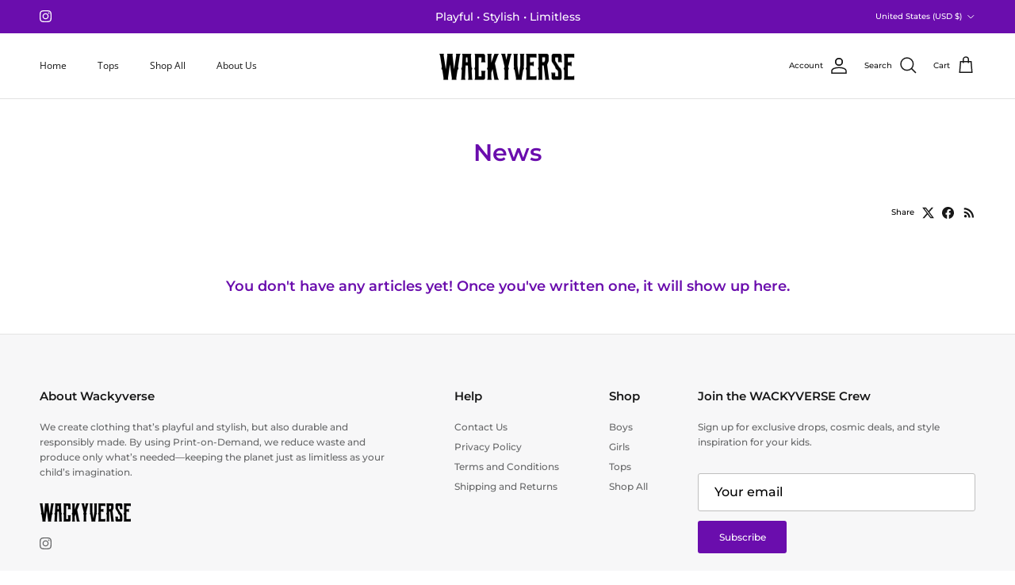

--- FILE ---
content_type: text/html; charset=utf-8
request_url: https://www.wackyverse.com/blogs/news
body_size: 33137
content:
<!doctype html>
<html class="no-js" lang="en" dir="ltr">
<head><meta charset="utf-8">
<meta name="viewport" content="width=device-width,initial-scale=1">
<title>News &ndash; Wackyverse</title><link rel="canonical" href="https://www.wackyverse.com/blogs/news"><link rel="icon" href="//www.wackyverse.com/cdn/shop/files/WV_Favicon_180px.png?crop=center&height=48&v=1759789338&width=48" type="image/png">
  <link rel="apple-touch-icon" href="//www.wackyverse.com/cdn/shop/files/WV_Favicon_180px.png?crop=center&height=180&v=1759789338&width=180"><meta property="og:site_name" content="Wackyverse">
<meta property="og:url" content="https://www.wackyverse.com/blogs/news">
<meta property="og:title" content="News">
<meta property="og:type" content="website">
<meta property="og:description" content="Your child&#39;s next adventure is around the corner. Shop the latest collection at Wackyverse.com."><meta property="og:image" content="http://www.wackyverse.com/cdn/shop/files/Lifestyle_02_copy.png?crop=center&height=1200&v=1769635203&width=1200">
  <meta property="og:image:secure_url" content="https://www.wackyverse.com/cdn/shop/files/Lifestyle_02_copy.png?crop=center&height=1200&v=1769635203&width=1200">
  <meta property="og:image:width" content="1536">
  <meta property="og:image:height" content="1024"><meta name="twitter:card" content="summary_large_image">
<meta name="twitter:title" content="News">
<meta name="twitter:description" content="Your child&#39;s next adventure is around the corner. Shop the latest collection at Wackyverse.com.">
<style>@font-face {
  font-family: Montserrat;
  font-weight: 500;
  font-style: normal;
  font-display: fallback;
  src: url("//www.wackyverse.com/cdn/fonts/montserrat/montserrat_n5.07ef3781d9c78c8b93c98419da7ad4fbeebb6635.woff2") format("woff2"),
       url("//www.wackyverse.com/cdn/fonts/montserrat/montserrat_n5.adf9b4bd8b0e4f55a0b203cdd84512667e0d5e4d.woff") format("woff");
}
@font-face {
  font-family: Montserrat;
  font-weight: 700;
  font-style: normal;
  font-display: fallback;
  src: url("//www.wackyverse.com/cdn/fonts/montserrat/montserrat_n7.3c434e22befd5c18a6b4afadb1e3d77c128c7939.woff2") format("woff2"),
       url("//www.wackyverse.com/cdn/fonts/montserrat/montserrat_n7.5d9fa6e2cae713c8fb539a9876489d86207fe957.woff") format("woff");
}
@font-face {
  font-family: Montserrat;
  font-weight: 500;
  font-style: normal;
  font-display: fallback;
  src: url("//www.wackyverse.com/cdn/fonts/montserrat/montserrat_n5.07ef3781d9c78c8b93c98419da7ad4fbeebb6635.woff2") format("woff2"),
       url("//www.wackyverse.com/cdn/fonts/montserrat/montserrat_n5.adf9b4bd8b0e4f55a0b203cdd84512667e0d5e4d.woff") format("woff");
}
@font-face {
  font-family: Montserrat;
  font-weight: 500;
  font-style: italic;
  font-display: fallback;
  src: url("//www.wackyverse.com/cdn/fonts/montserrat/montserrat_i5.d3a783eb0cc26f2fda1e99d1dfec3ebaea1dc164.woff2") format("woff2"),
       url("//www.wackyverse.com/cdn/fonts/montserrat/montserrat_i5.76d414ea3d56bb79ef992a9c62dce2e9063bc062.woff") format("woff");
}
@font-face {
  font-family: Montserrat;
  font-weight: 700;
  font-style: italic;
  font-display: fallback;
  src: url("//www.wackyverse.com/cdn/fonts/montserrat/montserrat_i7.a0d4a463df4f146567d871890ffb3c80408e7732.woff2") format("woff2"),
       url("//www.wackyverse.com/cdn/fonts/montserrat/montserrat_i7.f6ec9f2a0681acc6f8152c40921d2a4d2e1a2c78.woff") format("woff");
}
@font-face {
  font-family: Montserrat;
  font-weight: 600;
  font-style: normal;
  font-display: fallback;
  src: url("//www.wackyverse.com/cdn/fonts/montserrat/montserrat_n6.1326b3e84230700ef15b3a29fb520639977513e0.woff2") format("woff2"),
       url("//www.wackyverse.com/cdn/fonts/montserrat/montserrat_n6.652f051080eb14192330daceed8cd53dfdc5ead9.woff") format("woff");
}
@font-face {
  font-family: Montserrat;
  font-weight: 700;
  font-style: normal;
  font-display: fallback;
  src: url("//www.wackyverse.com/cdn/fonts/montserrat/montserrat_n7.3c434e22befd5c18a6b4afadb1e3d77c128c7939.woff2") format("woff2"),
       url("//www.wackyverse.com/cdn/fonts/montserrat/montserrat_n7.5d9fa6e2cae713c8fb539a9876489d86207fe957.woff") format("woff");
}
@font-face {
  font-family: "Open Sans";
  font-weight: 400;
  font-style: normal;
  font-display: fallback;
  src: url("//www.wackyverse.com/cdn/fonts/open_sans/opensans_n4.c32e4d4eca5273f6d4ee95ddf54b5bbb75fc9b61.woff2") format("woff2"),
       url("//www.wackyverse.com/cdn/fonts/open_sans/opensans_n4.5f3406f8d94162b37bfa232b486ac93ee892406d.woff") format("woff");
}
@font-face {
  font-family: "Open Sans";
  font-weight: 600;
  font-style: normal;
  font-display: fallback;
  src: url("//www.wackyverse.com/cdn/fonts/open_sans/opensans_n6.15aeff3c913c3fe570c19cdfeed14ce10d09fb08.woff2") format("woff2"),
       url("//www.wackyverse.com/cdn/fonts/open_sans/opensans_n6.14bef14c75f8837a87f70ce22013cb146ee3e9f3.woff") format("woff");
}
:root {
  --page-container-width:          1480px;
  --reading-container-width:       720px;
  --divider-opacity:               0.14;
  --gutter-large:                  30px;
  --gutter-desktop:                20px;
  --gutter-mobile:                 16px;
  --section-padding:               50px;
  --larger-section-padding:        80px;
  --larger-section-padding-mobile: 60px;
  --largest-section-padding:       110px;
  --aos-animate-duration:          0.6s;

  --base-font-family:              Montserrat, sans-serif;
  --base-font-weight:              500;
  --base-font-style:               normal;
  --heading-font-family:           Montserrat, sans-serif;
  --heading-font-weight:           600;
  --heading-font-style:            normal;
  --heading-font-letter-spacing:   normal;
  --logo-font-family:              Montserrat, sans-serif;
  --logo-font-weight:              700;
  --logo-font-style:               normal;
  --nav-font-family:               "Open Sans", sans-serif;
  --nav-font-weight:               400;
  --nav-font-style:                normal;

  --base-text-size:12px;
  --base-line-height:              1.6;
  --input-text-size:16px;
  --smaller-text-size-1:10px;
  --smaller-text-size-2:14px;
  --smaller-text-size-3:9px;
  --smaller-text-size-4:8px;
  --larger-text-size:30px;
  --super-large-text-size:53px;
  --super-large-mobile-text-size:24px;
  --larger-mobile-text-size:24px;
  --logo-text-size:24px;--btn-letter-spacing: normal;
    --btn-text-transform: none;
    --button-text-size: 12px;
    --quickbuy-button-text-size: 12px;
    --small-feature-link-font-size: 1em;
    --input-btn-padding-top: 13px;
    --input-btn-padding-bottom: 13px;--heading-text-transform:none;
  --nav-text-size:                      12px;
  --mobile-menu-font-weight:            inherit;

  --body-bg-color:                      255 255 255;
  --bg-color:                           255 255 255;
  --body-text-color:                    0 0 0;
  --text-color:                         0 0 0;

  --header-text-col:                    #171717;--header-text-hover-col:             var(--main-nav-link-hover-col);--header-bg-col:                     #ffffff;
  --heading-color:                     106 13 173;
  --body-heading-color:                106 13 173;
  --heading-divider-col:               #e2e2e2;

  --logo-col:                          #000000;
  --main-nav-bg:                       #ffffff;
  --main-nav-link-col:                 #000000;
  --main-nav-link-hover-col:           #6a0dad;
  --main-nav-link-featured-col:        #6a0dad;

  --link-color:                        23 23 23;
  --body-link-color:                   23 23 23;

  --btn-bg-color:                        106 13 173;
  --btn-bg-hover-color:                  106 13 173;
  --btn-border-color:                    106 13 173;
  --btn-border-hover-color:              106 13 173;
  --btn-text-color:                      255 255 255;
  --btn-text-hover-color:                255 255 255;--btn-alt-bg-color:                    255 255 255;
  --btn-alt-text-color:                  106 13 173;
  --btn-alt-border-color:                106 13 173;
  --btn-alt-border-hover-color:          106 13 173;--btn-ter-bg-color:                    235 235 235;
  --btn-ter-text-color:                  0 0 0;
  --btn-ter-bg-hover-color:              106 13 173;
  --btn-ter-text-hover-color:            255 255 255;--btn-border-radius: 3px;
    --btn-inspired-border-radius: 3px;--color-scheme-default:                             #ffffff;
  --color-scheme-default-color:                       255 255 255;
  --color-scheme-default-text-color:                  0 0 0;
  --color-scheme-default-head-color:                  106 13 173;
  --color-scheme-default-link-color:                  23 23 23;
  --color-scheme-default-btn-text-color:              255 255 255;
  --color-scheme-default-btn-text-hover-color:        255 255 255;
  --color-scheme-default-btn-bg-color:                106 13 173;
  --color-scheme-default-btn-bg-hover-color:          106 13 173;
  --color-scheme-default-btn-border-color:            106 13 173;
  --color-scheme-default-btn-border-hover-color:      106 13 173;
  --color-scheme-default-btn-alt-text-color:          106 13 173;
  --color-scheme-default-btn-alt-bg-color:            255 255 255;
  --color-scheme-default-btn-alt-border-color:        106 13 173;
  --color-scheme-default-btn-alt-border-hover-color:  106 13 173;

  --color-scheme-1:                             #f7f7f8;
  --color-scheme-1-color:                       247 247 248;
  --color-scheme-1-text-color:                  106 13 173;
  --color-scheme-1-head-color:                  23 23 23;
  --color-scheme-1-link-color:                  103 104 105;
  --color-scheme-1-btn-text-color:              255 255 255;
  --color-scheme-1-btn-text-hover-color:        255 255 255;
  --color-scheme-1-btn-bg-color:                106 13 173;
  --color-scheme-1-btn-bg-hover-color:          226 226 226;
  --color-scheme-1-btn-border-color:            106 13 173;
  --color-scheme-1-btn-border-hover-color:      226 226 226;
  --color-scheme-1-btn-alt-text-color:          255 255 255;
  --color-scheme-1-btn-alt-bg-color:            106 13 173;
  --color-scheme-1-btn-alt-border-color:        255 255 255;
  --color-scheme-1-btn-alt-border-hover-color:  255 255 255;

  --color-scheme-2:                             #232323;
  --color-scheme-2-color:                       35 35 35;
  --color-scheme-2-text-color:                  255 255 255;
  --color-scheme-2-head-color:                  255 255 255;
  --color-scheme-2-link-color:                  255 255 255;
  --color-scheme-2-btn-text-color:              23 23 23;
  --color-scheme-2-btn-text-hover-color:        23 23 23;
  --color-scheme-2-btn-bg-color:                255 255 255;
  --color-scheme-2-btn-bg-hover-color:          226 226 226;
  --color-scheme-2-btn-border-color:            255 255 255;
  --color-scheme-2-btn-border-hover-color:      226 226 226;
  --color-scheme-2-btn-alt-text-color:          23 23 23;
  --color-scheme-2-btn-alt-bg-color:            255 255 255;
  --color-scheme-2-btn-alt-border-color:        23 23 23;
  --color-scheme-2-btn-alt-border-hover-color:  23 23 23;

  /* Shop Pay payment terms */
  --payment-terms-background-color:    #ffffff;--quickbuy-bg: 255 255 255;--body-input-background-color:       rgb(var(--body-bg-color));
  --input-background-color:            rgb(var(--body-bg-color));
  --body-input-text-color:             var(--body-text-color);
  --input-text-color:                  var(--body-text-color);
  --body-input-border-color:           rgb(191, 191, 191);
  --input-border-color:                rgb(191, 191, 191);
  --input-border-color-hover:          rgb(115, 115, 115);
  --input-border-color-active:         rgb(0, 0, 0);

  --swatch-cross-svg:                  url("data:image/svg+xml,%3Csvg xmlns='http://www.w3.org/2000/svg' width='240' height='240' viewBox='0 0 24 24' fill='none' stroke='rgb(191, 191, 191)' stroke-width='0.09' preserveAspectRatio='none' %3E%3Cline x1='24' y1='0' x2='0' y2='24'%3E%3C/line%3E%3C/svg%3E");
  --swatch-cross-hover:                url("data:image/svg+xml,%3Csvg xmlns='http://www.w3.org/2000/svg' width='240' height='240' viewBox='0 0 24 24' fill='none' stroke='rgb(115, 115, 115)' stroke-width='0.09' preserveAspectRatio='none' %3E%3Cline x1='24' y1='0' x2='0' y2='24'%3E%3C/line%3E%3C/svg%3E");
  --swatch-cross-active:               url("data:image/svg+xml,%3Csvg xmlns='http://www.w3.org/2000/svg' width='240' height='240' viewBox='0 0 24 24' fill='none' stroke='rgb(0, 0, 0)' stroke-width='0.09' preserveAspectRatio='none' %3E%3Cline x1='24' y1='0' x2='0' y2='24'%3E%3C/line%3E%3C/svg%3E");

  --footer-divider-col:                #e4e4e4;
  --footer-text-col:                   103 104 105;
  --footer-heading-col:                23 23 23;
  --footer-bg-col:                     247 247 248;--product-label-overlay-justify: flex-start;--product-label-overlay-align: flex-start;--product-label-overlay-reduction-text:   #ffffff;
  --product-label-overlay-reduction-bg:     #b33323;
  --product-label-overlay-reduction-text-weight: 600;
  --product-label-overlay-stock-text:       #ffffff;
  --product-label-overlay-stock-bg:         #4c4c4b;
  --product-label-overlay-new-text:         #000000;
  --product-label-overlay-new-bg:           #ffffff;
  --product-label-overlay-meta-text:        #171717;
  --product-label-overlay-meta-bg:          #66ff65;
  --product-label-sale-text:                #df5641;
  --product-label-sold-text:                #171717;
  --product-label-preorder-text:            #60a57e;

  --product-block-crop-align:               center;

  
  --product-block-price-align:              flex-start;
  --product-block-price-item-margin-start:  initial;
  --product-block-price-item-margin-end:    .5rem;
  

  

  --collection-block-image-position:   center center;

  --swatch-picker-image-size:          70px;
  --swatch-crop-align:                 center center;

  --image-overlay-text-color:          255 255 255;--image-overlay-bg:                  rgba(23, 23, 23, 0.39);
  --image-overlay-shadow-start:        rgb(0 0 0 / 0.16);
  --image-overlay-box-opacity:         1.0;--product-inventory-ok-box-color:            #f2faf0;
  --product-inventory-ok-text-color:           #108043;
  --product-inventory-ok-icon-box-fill-color:  #fff;
  --product-inventory-low-box-color:           #fcf1cd;
  --product-inventory-low-text-color:          #dd9a1a;
  --product-inventory-low-icon-box-fill-color: #fff;
  --product-inventory-low-text-color-channels: 16, 128, 67;
  --product-inventory-ok-text-color-channels:  221, 154, 26;

  --rating-star-color: 246 165 41;--overlay-align-left: start;
    --overlay-align-right: end;}html[dir=rtl] {
  --overlay-right-text-m-left: 0;
  --overlay-right-text-m-right: auto;
  --overlay-left-shadow-left-left: 15%;
  --overlay-left-shadow-left-right: -50%;
  --overlay-left-shadow-right-left: -85%;
  --overlay-left-shadow-right-right: 0;
}.image-overlay--bg-box .text-overlay .text-overlay__text {
    --image-overlay-box-bg: 255 255 255;
    --heading-color: var(--body-heading-color);
    --text-color: var(--body-text-color);
    --link-color: var(--body-link-color);
  }::selection {
    background: rgb(var(--body-heading-color));
    color: rgb(var(--body-bg-color));
  }
  ::-moz-selection {
    background: rgb(var(--body-heading-color));
    color: rgb(var(--body-bg-color));
  }.use-color-scheme--default {
  --product-label-sale-text:           #df5641;
  --product-label-sold-text:           #171717;
  --product-label-preorder-text:       #60a57e;
  --input-background-color:            rgb(var(--body-bg-color));
  --input-text-color:                  var(--body-input-text-color);
  --input-border-color:                rgb(191, 191, 191);
  --input-border-color-hover:          rgb(115, 115, 115);
  --input-border-color-active:         rgb(0, 0, 0);
}.use-color-scheme--1 {
  --product-label-sale-text:           currentColor;
  --product-label-sold-text:           currentColor;
  --product-label-preorder-text:       currentColor;
  --input-background-color:            transparent;
  --input-text-color:                  106 13 173;
  --input-border-color:                rgb(205, 177, 226);
  --input-border-color-hover:          rgb(169, 118, 207);
  --input-border-color-active:         rgb(106, 13, 173);
}</style>

  <link href="//www.wackyverse.com/cdn/shop/t/14/assets/main.css?v=59812818702299870031769382002" rel="stylesheet" type="text/css" media="all" />
<link rel="stylesheet" href="//www.wackyverse.com/cdn/shop/t/14/assets/swatches.css?v=67285109522719835921769382017" media="print" onload="this.media='all'"><link rel="preload" as="font" href="//www.wackyverse.com/cdn/fonts/montserrat/montserrat_n5.07ef3781d9c78c8b93c98419da7ad4fbeebb6635.woff2" type="font/woff2" crossorigin><link rel="preload" as="font" href="//www.wackyverse.com/cdn/fonts/montserrat/montserrat_n6.1326b3e84230700ef15b3a29fb520639977513e0.woff2" type="font/woff2" crossorigin><script>
    document.documentElement.className = document.documentElement.className.replace('no-js', 'js');

    window.theme = {
      info: {
        name: 'Symmetry',
        version: '8.1.1'
      },
      device: {
        hasTouch: window.matchMedia('(any-pointer: coarse)').matches,
        hasHover: window.matchMedia('(hover: hover)').matches
      },
      mediaQueries: {
        md: '(min-width: 768px)',
        productMediaCarouselBreak: '(min-width: 1041px)'
      },
      routes: {
        base: 'https://www.wackyverse.com',
        cart: '/cart',
        cartAdd: '/cart/add.js',
        cartUpdate: '/cart/update.js',
        predictiveSearch: '/search/suggest'
      },
      strings: {
        cartTermsConfirmation: "You must agree to the terms and conditions before continuing.",
        cartItemsQuantityError: "You can only add [QUANTITY] of this item to your cart.",
        generalSearchViewAll: "View all search results",
        noStock: "Sold out",
        noVariant: "Unavailable",
        productsProductChooseA: "Choose a",
        generalSearchPages: "Pages",
        generalSearchNoResultsWithoutTerms: "Sorry, we couldnʼt find any results",
        shippingCalculator: {
          singleRate: "There is one shipping rate for this destination:",
          multipleRates: "There are multiple shipping rates for this destination:",
          noRates: "We do not ship to this destination."
        },
        regularPrice: "Regular price",
        salePrice: "Sale price"
      },
      settings: {
        moneyWithCurrencyFormat: "${{amount}} USD",
        cartType: "page",
        afterAddToCart: "drawer",
        quickbuyStyle: "button",
        externalLinksNewTab: true,
        internalLinksSmoothScroll: true
      }
    }

    theme.inlineNavigationCheck = function() {
      var pageHeader = document.querySelector('.pageheader'),
          inlineNavContainer = pageHeader.querySelector('.logo-area__left__inner'),
          inlineNav = inlineNavContainer.querySelector('.navigation--left');
      if (inlineNav && getComputedStyle(inlineNav).display != 'none') {
        var inlineMenuCentered = document.querySelector('.pageheader--layout-inline-menu-center'),
            logoContainer = document.querySelector('.logo-area__middle__inner');
        if(inlineMenuCentered) {
          var rightWidth = document.querySelector('.logo-area__right__inner').clientWidth,
              middleWidth = logoContainer.clientWidth,
              logoArea = document.querySelector('.logo-area'),
              computedLogoAreaStyle = getComputedStyle(logoArea),
              logoAreaInnerWidth = logoArea.clientWidth - Math.ceil(parseFloat(computedLogoAreaStyle.paddingLeft)) - Math.ceil(parseFloat(computedLogoAreaStyle.paddingRight)),
              availableNavWidth = logoAreaInnerWidth - Math.max(rightWidth, middleWidth) * 2 - 40;
          inlineNavContainer.style.maxWidth = availableNavWidth + 'px';
        }

        var firstInlineNavLink = inlineNav.querySelector('.navigation__item:first-child'),
            lastInlineNavLink = inlineNav.querySelector('.navigation__item:last-child');
        if (lastInlineNavLink) {
          var inlineNavWidth = null;
          if(document.querySelector('html[dir=rtl]')) {
            inlineNavWidth = firstInlineNavLink.offsetLeft - lastInlineNavLink.offsetLeft + firstInlineNavLink.offsetWidth;
          } else {
            inlineNavWidth = lastInlineNavLink.offsetLeft - firstInlineNavLink.offsetLeft + lastInlineNavLink.offsetWidth;
          }
          if (inlineNavContainer.offsetWidth >= inlineNavWidth) {
            pageHeader.classList.add('pageheader--layout-inline-permitted');
            var tallLogo = logoContainer.clientHeight > lastInlineNavLink.clientHeight + 20;
            if (tallLogo) {
              inlineNav.classList.add('navigation--tight-underline');
            } else {
              inlineNav.classList.remove('navigation--tight-underline');
            }
          } else {
            pageHeader.classList.remove('pageheader--layout-inline-permitted');
          }
        }
      }
    };

    theme.setInitialHeaderHeightProperty = () => {
      const section = document.querySelector('.section-header');
      if (section) {
        document.documentElement.style.setProperty('--theme-header-height', Math.ceil(section.clientHeight) + 'px');
      }
    };
  </script>

  <script src="//www.wackyverse.com/cdn/shop/t/14/assets/main.js?v=25831844697274821701769382002" defer></script>
    <script src="//www.wackyverse.com/cdn/shop/t/14/assets/animate-on-scroll.js?v=15249566486942820451769382002" defer></script>
    <link href="//www.wackyverse.com/cdn/shop/t/14/assets/animate-on-scroll.css?v=135962721104954213331769382002" rel="stylesheet" type="text/css" media="all" />
  

  <script>window.performance && window.performance.mark && window.performance.mark('shopify.content_for_header.start');</script><meta id="shopify-digital-wallet" name="shopify-digital-wallet" content="/77721567510/digital_wallets/dialog">
<meta name="shopify-checkout-api-token" content="73d465f8a6268aa61f08cbbadb9a45a5">
<link rel="alternate" type="application/atom+xml" title="Feed" href="/blogs/news.atom" />
<script async="async" src="/checkouts/internal/preloads.js?locale=en-US"></script>
<link rel="preconnect" href="https://shop.app" crossorigin="anonymous">
<script async="async" src="https://shop.app/checkouts/internal/preloads.js?locale=en-US&shop_id=77721567510" crossorigin="anonymous"></script>
<script id="apple-pay-shop-capabilities" type="application/json">{"shopId":77721567510,"countryCode":"US","currencyCode":"USD","merchantCapabilities":["supports3DS"],"merchantId":"gid:\/\/shopify\/Shop\/77721567510","merchantName":"Wackyverse","requiredBillingContactFields":["postalAddress","email"],"requiredShippingContactFields":["postalAddress","email"],"shippingType":"shipping","supportedNetworks":["visa","masterCard","amex","discover","elo","jcb"],"total":{"type":"pending","label":"Wackyverse","amount":"1.00"},"shopifyPaymentsEnabled":true,"supportsSubscriptions":true}</script>
<script id="shopify-features" type="application/json">{"accessToken":"73d465f8a6268aa61f08cbbadb9a45a5","betas":["rich-media-storefront-analytics"],"domain":"www.wackyverse.com","predictiveSearch":true,"shopId":77721567510,"locale":"en"}</script>
<script>var Shopify = Shopify || {};
Shopify.shop = "teststore32023.myshopify.com";
Shopify.locale = "en";
Shopify.currency = {"active":"USD","rate":"1.0"};
Shopify.country = "US";
Shopify.theme = {"name":"DEV – NL– v4-Updated 8.1.1","id":184244666646,"schema_name":"Symmetry","schema_version":"8.1.1","theme_store_id":568,"role":"main"};
Shopify.theme.handle = "null";
Shopify.theme.style = {"id":null,"handle":null};
Shopify.cdnHost = "www.wackyverse.com/cdn";
Shopify.routes = Shopify.routes || {};
Shopify.routes.root = "/";</script>
<script type="module">!function(o){(o.Shopify=o.Shopify||{}).modules=!0}(window);</script>
<script>!function(o){function n(){var o=[];function n(){o.push(Array.prototype.slice.apply(arguments))}return n.q=o,n}var t=o.Shopify=o.Shopify||{};t.loadFeatures=n(),t.autoloadFeatures=n()}(window);</script>
<script>
  window.ShopifyPay = window.ShopifyPay || {};
  window.ShopifyPay.apiHost = "shop.app\/pay";
  window.ShopifyPay.redirectState = null;
</script>
<script id="shop-js-analytics" type="application/json">{"pageType":"blog"}</script>
<script defer="defer" async type="module" src="//www.wackyverse.com/cdn/shopifycloud/shop-js/modules/v2/client.init-shop-cart-sync_BN7fPSNr.en.esm.js"></script>
<script defer="defer" async type="module" src="//www.wackyverse.com/cdn/shopifycloud/shop-js/modules/v2/chunk.common_Cbph3Kss.esm.js"></script>
<script defer="defer" async type="module" src="//www.wackyverse.com/cdn/shopifycloud/shop-js/modules/v2/chunk.modal_DKumMAJ1.esm.js"></script>
<script type="module">
  await import("//www.wackyverse.com/cdn/shopifycloud/shop-js/modules/v2/client.init-shop-cart-sync_BN7fPSNr.en.esm.js");
await import("//www.wackyverse.com/cdn/shopifycloud/shop-js/modules/v2/chunk.common_Cbph3Kss.esm.js");
await import("//www.wackyverse.com/cdn/shopifycloud/shop-js/modules/v2/chunk.modal_DKumMAJ1.esm.js");

  window.Shopify.SignInWithShop?.initShopCartSync?.({"fedCMEnabled":true,"windoidEnabled":true});

</script>
<script>
  window.Shopify = window.Shopify || {};
  if (!window.Shopify.featureAssets) window.Shopify.featureAssets = {};
  window.Shopify.featureAssets['shop-js'] = {"shop-cart-sync":["modules/v2/client.shop-cart-sync_CJVUk8Jm.en.esm.js","modules/v2/chunk.common_Cbph3Kss.esm.js","modules/v2/chunk.modal_DKumMAJ1.esm.js"],"init-fed-cm":["modules/v2/client.init-fed-cm_7Fvt41F4.en.esm.js","modules/v2/chunk.common_Cbph3Kss.esm.js","modules/v2/chunk.modal_DKumMAJ1.esm.js"],"init-shop-email-lookup-coordinator":["modules/v2/client.init-shop-email-lookup-coordinator_Cc088_bR.en.esm.js","modules/v2/chunk.common_Cbph3Kss.esm.js","modules/v2/chunk.modal_DKumMAJ1.esm.js"],"init-windoid":["modules/v2/client.init-windoid_hPopwJRj.en.esm.js","modules/v2/chunk.common_Cbph3Kss.esm.js","modules/v2/chunk.modal_DKumMAJ1.esm.js"],"shop-button":["modules/v2/client.shop-button_B0jaPSNF.en.esm.js","modules/v2/chunk.common_Cbph3Kss.esm.js","modules/v2/chunk.modal_DKumMAJ1.esm.js"],"shop-cash-offers":["modules/v2/client.shop-cash-offers_DPIskqss.en.esm.js","modules/v2/chunk.common_Cbph3Kss.esm.js","modules/v2/chunk.modal_DKumMAJ1.esm.js"],"shop-toast-manager":["modules/v2/client.shop-toast-manager_CK7RT69O.en.esm.js","modules/v2/chunk.common_Cbph3Kss.esm.js","modules/v2/chunk.modal_DKumMAJ1.esm.js"],"init-shop-cart-sync":["modules/v2/client.init-shop-cart-sync_BN7fPSNr.en.esm.js","modules/v2/chunk.common_Cbph3Kss.esm.js","modules/v2/chunk.modal_DKumMAJ1.esm.js"],"init-customer-accounts-sign-up":["modules/v2/client.init-customer-accounts-sign-up_CfPf4CXf.en.esm.js","modules/v2/client.shop-login-button_DeIztwXF.en.esm.js","modules/v2/chunk.common_Cbph3Kss.esm.js","modules/v2/chunk.modal_DKumMAJ1.esm.js"],"pay-button":["modules/v2/client.pay-button_CgIwFSYN.en.esm.js","modules/v2/chunk.common_Cbph3Kss.esm.js","modules/v2/chunk.modal_DKumMAJ1.esm.js"],"init-customer-accounts":["modules/v2/client.init-customer-accounts_DQ3x16JI.en.esm.js","modules/v2/client.shop-login-button_DeIztwXF.en.esm.js","modules/v2/chunk.common_Cbph3Kss.esm.js","modules/v2/chunk.modal_DKumMAJ1.esm.js"],"avatar":["modules/v2/client.avatar_BTnouDA3.en.esm.js"],"init-shop-for-new-customer-accounts":["modules/v2/client.init-shop-for-new-customer-accounts_CsZy_esa.en.esm.js","modules/v2/client.shop-login-button_DeIztwXF.en.esm.js","modules/v2/chunk.common_Cbph3Kss.esm.js","modules/v2/chunk.modal_DKumMAJ1.esm.js"],"shop-follow-button":["modules/v2/client.shop-follow-button_BRMJjgGd.en.esm.js","modules/v2/chunk.common_Cbph3Kss.esm.js","modules/v2/chunk.modal_DKumMAJ1.esm.js"],"checkout-modal":["modules/v2/client.checkout-modal_B9Drz_yf.en.esm.js","modules/v2/chunk.common_Cbph3Kss.esm.js","modules/v2/chunk.modal_DKumMAJ1.esm.js"],"shop-login-button":["modules/v2/client.shop-login-button_DeIztwXF.en.esm.js","modules/v2/chunk.common_Cbph3Kss.esm.js","modules/v2/chunk.modal_DKumMAJ1.esm.js"],"lead-capture":["modules/v2/client.lead-capture_DXYzFM3R.en.esm.js","modules/v2/chunk.common_Cbph3Kss.esm.js","modules/v2/chunk.modal_DKumMAJ1.esm.js"],"shop-login":["modules/v2/client.shop-login_CA5pJqmO.en.esm.js","modules/v2/chunk.common_Cbph3Kss.esm.js","modules/v2/chunk.modal_DKumMAJ1.esm.js"],"payment-terms":["modules/v2/client.payment-terms_BxzfvcZJ.en.esm.js","modules/v2/chunk.common_Cbph3Kss.esm.js","modules/v2/chunk.modal_DKumMAJ1.esm.js"]};
</script>
<script>(function() {
  var isLoaded = false;
  function asyncLoad() {
    if (isLoaded) return;
    isLoaded = true;
    var urls = ["\/\/cdn.shopify.com\/proxy\/dd2d0e97fae1893d5c3e14797aba281b089b8d0688806a6f9b1f484761ff81eb\/static.cdn.printful.com\/static\/js\/external\/shopify-product-customizer.js?v=0.28\u0026shop=teststore32023.myshopify.com\u0026sp-cache-control=cHVibGljLCBtYXgtYWdlPTkwMA"];
    for (var i = 0; i < urls.length; i++) {
      var s = document.createElement('script');
      s.type = 'text/javascript';
      s.async = true;
      s.src = urls[i];
      var x = document.getElementsByTagName('script')[0];
      x.parentNode.insertBefore(s, x);
    }
  };
  if(window.attachEvent) {
    window.attachEvent('onload', asyncLoad);
  } else {
    window.addEventListener('load', asyncLoad, false);
  }
})();</script>
<script id="__st">var __st={"a":77721567510,"offset":-18000,"reqid":"c930da24-1759-4e10-8464-8bdf3dd1cf46-1769986573","pageurl":"www.wackyverse.com\/blogs\/news","s":"blogs-100433854742","u":"29ae6e60763e","p":"blog","rtyp":"blog","rid":100433854742};</script>
<script>window.ShopifyPaypalV4VisibilityTracking = true;</script>
<script id="captcha-bootstrap">!function(){'use strict';const t='contact',e='account',n='new_comment',o=[[t,t],['blogs',n],['comments',n],[t,'customer']],c=[[e,'customer_login'],[e,'guest_login'],[e,'recover_customer_password'],[e,'create_customer']],r=t=>t.map((([t,e])=>`form[action*='/${t}']:not([data-nocaptcha='true']) input[name='form_type'][value='${e}']`)).join(','),a=t=>()=>t?[...document.querySelectorAll(t)].map((t=>t.form)):[];function s(){const t=[...o],e=r(t);return a(e)}const i='password',u='form_key',d=['recaptcha-v3-token','g-recaptcha-response','h-captcha-response',i],f=()=>{try{return window.sessionStorage}catch{return}},m='__shopify_v',_=t=>t.elements[u];function p(t,e,n=!1){try{const o=window.sessionStorage,c=JSON.parse(o.getItem(e)),{data:r}=function(t){const{data:e,action:n}=t;return t[m]||n?{data:e,action:n}:{data:t,action:n}}(c);for(const[e,n]of Object.entries(r))t.elements[e]&&(t.elements[e].value=n);n&&o.removeItem(e)}catch(o){console.error('form repopulation failed',{error:o})}}const l='form_type',E='cptcha';function T(t){t.dataset[E]=!0}const w=window,h=w.document,L='Shopify',v='ce_forms',y='captcha';let A=!1;((t,e)=>{const n=(g='f06e6c50-85a8-45c8-87d0-21a2b65856fe',I='https://cdn.shopify.com/shopifycloud/storefront-forms-hcaptcha/ce_storefront_forms_captcha_hcaptcha.v1.5.2.iife.js',D={infoText:'Protected by hCaptcha',privacyText:'Privacy',termsText:'Terms'},(t,e,n)=>{const o=w[L][v],c=o.bindForm;if(c)return c(t,g,e,D).then(n);var r;o.q.push([[t,g,e,D],n]),r=I,A||(h.body.append(Object.assign(h.createElement('script'),{id:'captcha-provider',async:!0,src:r})),A=!0)});var g,I,D;w[L]=w[L]||{},w[L][v]=w[L][v]||{},w[L][v].q=[],w[L][y]=w[L][y]||{},w[L][y].protect=function(t,e){n(t,void 0,e),T(t)},Object.freeze(w[L][y]),function(t,e,n,w,h,L){const[v,y,A,g]=function(t,e,n){const i=e?o:[],u=t?c:[],d=[...i,...u],f=r(d),m=r(i),_=r(d.filter((([t,e])=>n.includes(e))));return[a(f),a(m),a(_),s()]}(w,h,L),I=t=>{const e=t.target;return e instanceof HTMLFormElement?e:e&&e.form},D=t=>v().includes(t);t.addEventListener('submit',(t=>{const e=I(t);if(!e)return;const n=D(e)&&!e.dataset.hcaptchaBound&&!e.dataset.recaptchaBound,o=_(e),c=g().includes(e)&&(!o||!o.value);(n||c)&&t.preventDefault(),c&&!n&&(function(t){try{if(!f())return;!function(t){const e=f();if(!e)return;const n=_(t);if(!n)return;const o=n.value;o&&e.removeItem(o)}(t);const e=Array.from(Array(32),(()=>Math.random().toString(36)[2])).join('');!function(t,e){_(t)||t.append(Object.assign(document.createElement('input'),{type:'hidden',name:u})),t.elements[u].value=e}(t,e),function(t,e){const n=f();if(!n)return;const o=[...t.querySelectorAll(`input[type='${i}']`)].map((({name:t})=>t)),c=[...d,...o],r={};for(const[a,s]of new FormData(t).entries())c.includes(a)||(r[a]=s);n.setItem(e,JSON.stringify({[m]:1,action:t.action,data:r}))}(t,e)}catch(e){console.error('failed to persist form',e)}}(e),e.submit())}));const S=(t,e)=>{t&&!t.dataset[E]&&(n(t,e.some((e=>e===t))),T(t))};for(const o of['focusin','change'])t.addEventListener(o,(t=>{const e=I(t);D(e)&&S(e,y())}));const B=e.get('form_key'),M=e.get(l),P=B&&M;t.addEventListener('DOMContentLoaded',(()=>{const t=y();if(P)for(const e of t)e.elements[l].value===M&&p(e,B);[...new Set([...A(),...v().filter((t=>'true'===t.dataset.shopifyCaptcha))])].forEach((e=>S(e,t)))}))}(h,new URLSearchParams(w.location.search),n,t,e,['guest_login'])})(!0,!0)}();</script>
<script integrity="sha256-4kQ18oKyAcykRKYeNunJcIwy7WH5gtpwJnB7kiuLZ1E=" data-source-attribution="shopify.loadfeatures" defer="defer" src="//www.wackyverse.com/cdn/shopifycloud/storefront/assets/storefront/load_feature-a0a9edcb.js" crossorigin="anonymous"></script>
<script crossorigin="anonymous" defer="defer" src="//www.wackyverse.com/cdn/shopifycloud/storefront/assets/shopify_pay/storefront-65b4c6d7.js?v=20250812"></script>
<script data-source-attribution="shopify.dynamic_checkout.dynamic.init">var Shopify=Shopify||{};Shopify.PaymentButton=Shopify.PaymentButton||{isStorefrontPortableWallets:!0,init:function(){window.Shopify.PaymentButton.init=function(){};var t=document.createElement("script");t.src="https://www.wackyverse.com/cdn/shopifycloud/portable-wallets/latest/portable-wallets.en.js",t.type="module",document.head.appendChild(t)}};
</script>
<script data-source-attribution="shopify.dynamic_checkout.buyer_consent">
  function portableWalletsHideBuyerConsent(e){var t=document.getElementById("shopify-buyer-consent"),n=document.getElementById("shopify-subscription-policy-button");t&&n&&(t.classList.add("hidden"),t.setAttribute("aria-hidden","true"),n.removeEventListener("click",e))}function portableWalletsShowBuyerConsent(e){var t=document.getElementById("shopify-buyer-consent"),n=document.getElementById("shopify-subscription-policy-button");t&&n&&(t.classList.remove("hidden"),t.removeAttribute("aria-hidden"),n.addEventListener("click",e))}window.Shopify?.PaymentButton&&(window.Shopify.PaymentButton.hideBuyerConsent=portableWalletsHideBuyerConsent,window.Shopify.PaymentButton.showBuyerConsent=portableWalletsShowBuyerConsent);
</script>
<script data-source-attribution="shopify.dynamic_checkout.cart.bootstrap">document.addEventListener("DOMContentLoaded",(function(){function t(){return document.querySelector("shopify-accelerated-checkout-cart, shopify-accelerated-checkout")}if(t())Shopify.PaymentButton.init();else{new MutationObserver((function(e,n){t()&&(Shopify.PaymentButton.init(),n.disconnect())})).observe(document.body,{childList:!0,subtree:!0})}}));
</script>
<link id="shopify-accelerated-checkout-styles" rel="stylesheet" media="screen" href="https://www.wackyverse.com/cdn/shopifycloud/portable-wallets/latest/accelerated-checkout-backwards-compat.css" crossorigin="anonymous">
<style id="shopify-accelerated-checkout-cart">
        #shopify-buyer-consent {
  margin-top: 1em;
  display: inline-block;
  width: 100%;
}

#shopify-buyer-consent.hidden {
  display: none;
}

#shopify-subscription-policy-button {
  background: none;
  border: none;
  padding: 0;
  text-decoration: underline;
  font-size: inherit;
  cursor: pointer;
}

#shopify-subscription-policy-button::before {
  box-shadow: none;
}

      </style>
<script id="sections-script" data-sections="footer" defer="defer" src="//www.wackyverse.com/cdn/shop/t/14/compiled_assets/scripts.js?v=597"></script>
<script>window.performance && window.performance.mark && window.performance.mark('shopify.content_for_header.end');</script>
<!-- CC Custom Head Start --><!-- CC Custom Head End --><link href="https://monorail-edge.shopifysvc.com" rel="dns-prefetch">
<script>(function(){if ("sendBeacon" in navigator && "performance" in window) {try {var session_token_from_headers = performance.getEntriesByType('navigation')[0].serverTiming.find(x => x.name == '_s').description;} catch {var session_token_from_headers = undefined;}var session_cookie_matches = document.cookie.match(/_shopify_s=([^;]*)/);var session_token_from_cookie = session_cookie_matches && session_cookie_matches.length === 2 ? session_cookie_matches[1] : "";var session_token = session_token_from_headers || session_token_from_cookie || "";function handle_abandonment_event(e) {var entries = performance.getEntries().filter(function(entry) {return /monorail-edge.shopifysvc.com/.test(entry.name);});if (!window.abandonment_tracked && entries.length === 0) {window.abandonment_tracked = true;var currentMs = Date.now();var navigation_start = performance.timing.navigationStart;var payload = {shop_id: 77721567510,url: window.location.href,navigation_start,duration: currentMs - navigation_start,session_token,page_type: "blog"};window.navigator.sendBeacon("https://monorail-edge.shopifysvc.com/v1/produce", JSON.stringify({schema_id: "online_store_buyer_site_abandonment/1.1",payload: payload,metadata: {event_created_at_ms: currentMs,event_sent_at_ms: currentMs}}));}}window.addEventListener('pagehide', handle_abandonment_event);}}());</script>
<script id="web-pixels-manager-setup">(function e(e,d,r,n,o){if(void 0===o&&(o={}),!Boolean(null===(a=null===(i=window.Shopify)||void 0===i?void 0:i.analytics)||void 0===a?void 0:a.replayQueue)){var i,a;window.Shopify=window.Shopify||{};var t=window.Shopify;t.analytics=t.analytics||{};var s=t.analytics;s.replayQueue=[],s.publish=function(e,d,r){return s.replayQueue.push([e,d,r]),!0};try{self.performance.mark("wpm:start")}catch(e){}var l=function(){var e={modern:/Edge?\/(1{2}[4-9]|1[2-9]\d|[2-9]\d{2}|\d{4,})\.\d+(\.\d+|)|Firefox\/(1{2}[4-9]|1[2-9]\d|[2-9]\d{2}|\d{4,})\.\d+(\.\d+|)|Chrom(ium|e)\/(9{2}|\d{3,})\.\d+(\.\d+|)|(Maci|X1{2}).+ Version\/(15\.\d+|(1[6-9]|[2-9]\d|\d{3,})\.\d+)([,.]\d+|)( \(\w+\)|)( Mobile\/\w+|) Safari\/|Chrome.+OPR\/(9{2}|\d{3,})\.\d+\.\d+|(CPU[ +]OS|iPhone[ +]OS|CPU[ +]iPhone|CPU IPhone OS|CPU iPad OS)[ +]+(15[._]\d+|(1[6-9]|[2-9]\d|\d{3,})[._]\d+)([._]\d+|)|Android:?[ /-](13[3-9]|1[4-9]\d|[2-9]\d{2}|\d{4,})(\.\d+|)(\.\d+|)|Android.+Firefox\/(13[5-9]|1[4-9]\d|[2-9]\d{2}|\d{4,})\.\d+(\.\d+|)|Android.+Chrom(ium|e)\/(13[3-9]|1[4-9]\d|[2-9]\d{2}|\d{4,})\.\d+(\.\d+|)|SamsungBrowser\/([2-9]\d|\d{3,})\.\d+/,legacy:/Edge?\/(1[6-9]|[2-9]\d|\d{3,})\.\d+(\.\d+|)|Firefox\/(5[4-9]|[6-9]\d|\d{3,})\.\d+(\.\d+|)|Chrom(ium|e)\/(5[1-9]|[6-9]\d|\d{3,})\.\d+(\.\d+|)([\d.]+$|.*Safari\/(?![\d.]+ Edge\/[\d.]+$))|(Maci|X1{2}).+ Version\/(10\.\d+|(1[1-9]|[2-9]\d|\d{3,})\.\d+)([,.]\d+|)( \(\w+\)|)( Mobile\/\w+|) Safari\/|Chrome.+OPR\/(3[89]|[4-9]\d|\d{3,})\.\d+\.\d+|(CPU[ +]OS|iPhone[ +]OS|CPU[ +]iPhone|CPU IPhone OS|CPU iPad OS)[ +]+(10[._]\d+|(1[1-9]|[2-9]\d|\d{3,})[._]\d+)([._]\d+|)|Android:?[ /-](13[3-9]|1[4-9]\d|[2-9]\d{2}|\d{4,})(\.\d+|)(\.\d+|)|Mobile Safari.+OPR\/([89]\d|\d{3,})\.\d+\.\d+|Android.+Firefox\/(13[5-9]|1[4-9]\d|[2-9]\d{2}|\d{4,})\.\d+(\.\d+|)|Android.+Chrom(ium|e)\/(13[3-9]|1[4-9]\d|[2-9]\d{2}|\d{4,})\.\d+(\.\d+|)|Android.+(UC? ?Browser|UCWEB|U3)[ /]?(15\.([5-9]|\d{2,})|(1[6-9]|[2-9]\d|\d{3,})\.\d+)\.\d+|SamsungBrowser\/(5\.\d+|([6-9]|\d{2,})\.\d+)|Android.+MQ{2}Browser\/(14(\.(9|\d{2,})|)|(1[5-9]|[2-9]\d|\d{3,})(\.\d+|))(\.\d+|)|K[Aa][Ii]OS\/(3\.\d+|([4-9]|\d{2,})\.\d+)(\.\d+|)/},d=e.modern,r=e.legacy,n=navigator.userAgent;return n.match(d)?"modern":n.match(r)?"legacy":"unknown"}(),u="modern"===l?"modern":"legacy",c=(null!=n?n:{modern:"",legacy:""})[u],f=function(e){return[e.baseUrl,"/wpm","/b",e.hashVersion,"modern"===e.buildTarget?"m":"l",".js"].join("")}({baseUrl:d,hashVersion:r,buildTarget:u}),m=function(e){var d=e.version,r=e.bundleTarget,n=e.surface,o=e.pageUrl,i=e.monorailEndpoint;return{emit:function(e){var a=e.status,t=e.errorMsg,s=(new Date).getTime(),l=JSON.stringify({metadata:{event_sent_at_ms:s},events:[{schema_id:"web_pixels_manager_load/3.1",payload:{version:d,bundle_target:r,page_url:o,status:a,surface:n,error_msg:t},metadata:{event_created_at_ms:s}}]});if(!i)return console&&console.warn&&console.warn("[Web Pixels Manager] No Monorail endpoint provided, skipping logging."),!1;try{return self.navigator.sendBeacon.bind(self.navigator)(i,l)}catch(e){}var u=new XMLHttpRequest;try{return u.open("POST",i,!0),u.setRequestHeader("Content-Type","text/plain"),u.send(l),!0}catch(e){return console&&console.warn&&console.warn("[Web Pixels Manager] Got an unhandled error while logging to Monorail."),!1}}}}({version:r,bundleTarget:l,surface:e.surface,pageUrl:self.location.href,monorailEndpoint:e.monorailEndpoint});try{o.browserTarget=l,function(e){var d=e.src,r=e.async,n=void 0===r||r,o=e.onload,i=e.onerror,a=e.sri,t=e.scriptDataAttributes,s=void 0===t?{}:t,l=document.createElement("script"),u=document.querySelector("head"),c=document.querySelector("body");if(l.async=n,l.src=d,a&&(l.integrity=a,l.crossOrigin="anonymous"),s)for(var f in s)if(Object.prototype.hasOwnProperty.call(s,f))try{l.dataset[f]=s[f]}catch(e){}if(o&&l.addEventListener("load",o),i&&l.addEventListener("error",i),u)u.appendChild(l);else{if(!c)throw new Error("Did not find a head or body element to append the script");c.appendChild(l)}}({src:f,async:!0,onload:function(){if(!function(){var e,d;return Boolean(null===(d=null===(e=window.Shopify)||void 0===e?void 0:e.analytics)||void 0===d?void 0:d.initialized)}()){var d=window.webPixelsManager.init(e)||void 0;if(d){var r=window.Shopify.analytics;r.replayQueue.forEach((function(e){var r=e[0],n=e[1],o=e[2];d.publishCustomEvent(r,n,o)})),r.replayQueue=[],r.publish=d.publishCustomEvent,r.visitor=d.visitor,r.initialized=!0}}},onerror:function(){return m.emit({status:"failed",errorMsg:"".concat(f," has failed to load")})},sri:function(e){var d=/^sha384-[A-Za-z0-9+/=]+$/;return"string"==typeof e&&d.test(e)}(c)?c:"",scriptDataAttributes:o}),m.emit({status:"loading"})}catch(e){m.emit({status:"failed",errorMsg:(null==e?void 0:e.message)||"Unknown error"})}}})({shopId: 77721567510,storefrontBaseUrl: "https://www.wackyverse.com",extensionsBaseUrl: "https://extensions.shopifycdn.com/cdn/shopifycloud/web-pixels-manager",monorailEndpoint: "https://monorail-edge.shopifysvc.com/unstable/produce_batch",surface: "storefront-renderer",enabledBetaFlags: ["2dca8a86"],webPixelsConfigList: [{"id":"shopify-app-pixel","configuration":"{}","eventPayloadVersion":"v1","runtimeContext":"STRICT","scriptVersion":"0450","apiClientId":"shopify-pixel","type":"APP","privacyPurposes":["ANALYTICS","MARKETING"]},{"id":"shopify-custom-pixel","eventPayloadVersion":"v1","runtimeContext":"LAX","scriptVersion":"0450","apiClientId":"shopify-pixel","type":"CUSTOM","privacyPurposes":["ANALYTICS","MARKETING"]}],isMerchantRequest: false,initData: {"shop":{"name":"Wackyverse","paymentSettings":{"currencyCode":"USD"},"myshopifyDomain":"teststore32023.myshopify.com","countryCode":"US","storefrontUrl":"https:\/\/www.wackyverse.com"},"customer":null,"cart":null,"checkout":null,"productVariants":[],"purchasingCompany":null},},"https://www.wackyverse.com/cdn","1d2a099fw23dfb22ep557258f5m7a2edbae",{"modern":"","legacy":""},{"shopId":"77721567510","storefrontBaseUrl":"https:\/\/www.wackyverse.com","extensionBaseUrl":"https:\/\/extensions.shopifycdn.com\/cdn\/shopifycloud\/web-pixels-manager","surface":"storefront-renderer","enabledBetaFlags":"[\"2dca8a86\"]","isMerchantRequest":"false","hashVersion":"1d2a099fw23dfb22ep557258f5m7a2edbae","publish":"custom","events":"[[\"page_viewed\",{}]]"});</script><script>
  window.ShopifyAnalytics = window.ShopifyAnalytics || {};
  window.ShopifyAnalytics.meta = window.ShopifyAnalytics.meta || {};
  window.ShopifyAnalytics.meta.currency = 'USD';
  var meta = {"page":{"pageType":"blog","resourceType":"blog","resourceId":100433854742,"requestId":"c930da24-1759-4e10-8464-8bdf3dd1cf46-1769986573"}};
  for (var attr in meta) {
    window.ShopifyAnalytics.meta[attr] = meta[attr];
  }
</script>
<script class="analytics">
  (function () {
    var customDocumentWrite = function(content) {
      var jquery = null;

      if (window.jQuery) {
        jquery = window.jQuery;
      } else if (window.Checkout && window.Checkout.$) {
        jquery = window.Checkout.$;
      }

      if (jquery) {
        jquery('body').append(content);
      }
    };

    var hasLoggedConversion = function(token) {
      if (token) {
        return document.cookie.indexOf('loggedConversion=' + token) !== -1;
      }
      return false;
    }

    var setCookieIfConversion = function(token) {
      if (token) {
        var twoMonthsFromNow = new Date(Date.now());
        twoMonthsFromNow.setMonth(twoMonthsFromNow.getMonth() + 2);

        document.cookie = 'loggedConversion=' + token + '; expires=' + twoMonthsFromNow;
      }
    }

    var trekkie = window.ShopifyAnalytics.lib = window.trekkie = window.trekkie || [];
    if (trekkie.integrations) {
      return;
    }
    trekkie.methods = [
      'identify',
      'page',
      'ready',
      'track',
      'trackForm',
      'trackLink'
    ];
    trekkie.factory = function(method) {
      return function() {
        var args = Array.prototype.slice.call(arguments);
        args.unshift(method);
        trekkie.push(args);
        return trekkie;
      };
    };
    for (var i = 0; i < trekkie.methods.length; i++) {
      var key = trekkie.methods[i];
      trekkie[key] = trekkie.factory(key);
    }
    trekkie.load = function(config) {
      trekkie.config = config || {};
      trekkie.config.initialDocumentCookie = document.cookie;
      var first = document.getElementsByTagName('script')[0];
      var script = document.createElement('script');
      script.type = 'text/javascript';
      script.onerror = function(e) {
        var scriptFallback = document.createElement('script');
        scriptFallback.type = 'text/javascript';
        scriptFallback.onerror = function(error) {
                var Monorail = {
      produce: function produce(monorailDomain, schemaId, payload) {
        var currentMs = new Date().getTime();
        var event = {
          schema_id: schemaId,
          payload: payload,
          metadata: {
            event_created_at_ms: currentMs,
            event_sent_at_ms: currentMs
          }
        };
        return Monorail.sendRequest("https://" + monorailDomain + "/v1/produce", JSON.stringify(event));
      },
      sendRequest: function sendRequest(endpointUrl, payload) {
        // Try the sendBeacon API
        if (window && window.navigator && typeof window.navigator.sendBeacon === 'function' && typeof window.Blob === 'function' && !Monorail.isIos12()) {
          var blobData = new window.Blob([payload], {
            type: 'text/plain'
          });

          if (window.navigator.sendBeacon(endpointUrl, blobData)) {
            return true;
          } // sendBeacon was not successful

        } // XHR beacon

        var xhr = new XMLHttpRequest();

        try {
          xhr.open('POST', endpointUrl);
          xhr.setRequestHeader('Content-Type', 'text/plain');
          xhr.send(payload);
        } catch (e) {
          console.log(e);
        }

        return false;
      },
      isIos12: function isIos12() {
        return window.navigator.userAgent.lastIndexOf('iPhone; CPU iPhone OS 12_') !== -1 || window.navigator.userAgent.lastIndexOf('iPad; CPU OS 12_') !== -1;
      }
    };
    Monorail.produce('monorail-edge.shopifysvc.com',
      'trekkie_storefront_load_errors/1.1',
      {shop_id: 77721567510,
      theme_id: 184244666646,
      app_name: "storefront",
      context_url: window.location.href,
      source_url: "//www.wackyverse.com/cdn/s/trekkie.storefront.c59ea00e0474b293ae6629561379568a2d7c4bba.min.js"});

        };
        scriptFallback.async = true;
        scriptFallback.src = '//www.wackyverse.com/cdn/s/trekkie.storefront.c59ea00e0474b293ae6629561379568a2d7c4bba.min.js';
        first.parentNode.insertBefore(scriptFallback, first);
      };
      script.async = true;
      script.src = '//www.wackyverse.com/cdn/s/trekkie.storefront.c59ea00e0474b293ae6629561379568a2d7c4bba.min.js';
      first.parentNode.insertBefore(script, first);
    };
    trekkie.load(
      {"Trekkie":{"appName":"storefront","development":false,"defaultAttributes":{"shopId":77721567510,"isMerchantRequest":null,"themeId":184244666646,"themeCityHash":"2283549382452205282","contentLanguage":"en","currency":"USD","eventMetadataId":"cc410f82-5f74-4412-946e-23adde78cf41"},"isServerSideCookieWritingEnabled":true,"monorailRegion":"shop_domain","enabledBetaFlags":["65f19447","b5387b81"]},"Session Attribution":{},"S2S":{"facebookCapiEnabled":false,"source":"trekkie-storefront-renderer","apiClientId":580111}}
    );

    var loaded = false;
    trekkie.ready(function() {
      if (loaded) return;
      loaded = true;

      window.ShopifyAnalytics.lib = window.trekkie;

      var originalDocumentWrite = document.write;
      document.write = customDocumentWrite;
      try { window.ShopifyAnalytics.merchantGoogleAnalytics.call(this); } catch(error) {};
      document.write = originalDocumentWrite;

      window.ShopifyAnalytics.lib.page(null,{"pageType":"blog","resourceType":"blog","resourceId":100433854742,"requestId":"c930da24-1759-4e10-8464-8bdf3dd1cf46-1769986573","shopifyEmitted":true});

      var match = window.location.pathname.match(/checkouts\/(.+)\/(thank_you|post_purchase)/)
      var token = match? match[1]: undefined;
      if (!hasLoggedConversion(token)) {
        setCookieIfConversion(token);
        
      }
    });


        var eventsListenerScript = document.createElement('script');
        eventsListenerScript.async = true;
        eventsListenerScript.src = "//www.wackyverse.com/cdn/shopifycloud/storefront/assets/shop_events_listener-3da45d37.js";
        document.getElementsByTagName('head')[0].appendChild(eventsListenerScript);

})();</script>
<script
  defer
  src="https://www.wackyverse.com/cdn/shopifycloud/perf-kit/shopify-perf-kit-3.1.0.min.js"
  data-application="storefront-renderer"
  data-shop-id="77721567510"
  data-render-region="gcp-us-central1"
  data-page-type="blog"
  data-theme-instance-id="184244666646"
  data-theme-name="Symmetry"
  data-theme-version="8.1.1"
  data-monorail-region="shop_domain"
  data-resource-timing-sampling-rate="10"
  data-shs="true"
  data-shs-beacon="true"
  data-shs-export-with-fetch="true"
  data-shs-logs-sample-rate="1"
  data-shs-beacon-endpoint="https://www.wackyverse.com/api/collect"
></script>
</head>

<body class="template-blog
 swatch-source-theme swatch-method-variant-images swatch-style-icon_square cc-animate-enabled">

  <a class="skip-link visually-hidden" href="#content" data-cs-role="skip">Skip to content</a><!-- BEGIN sections: header-group -->
<div id="shopify-section-sections--26243308683542__announcement-bar" class="shopify-section shopify-section-group-header-group section-announcement-bar">

<announcement-bar id="section-id-sections--26243308683542__announcement-bar" class="announcement-bar announcement-bar--with-announcement" data-cc-animate>
    <style data-shopify>
#section-id-sections--26243308683542__announcement-bar {
        --bg-color: #6a0dad;
        --bg-gradient: ;
        --heading-color: 255 255 255;
        --text-color: 255 255 255;
        --link-color: 255 255 255;
        --announcement-font-size: 14px;
      }
    </style>
<div class="announcement-bg announcement-bg--inactive absolute inset-0"
          data-index="1"
          style="
            background:
#6a0dad
"></div><div class="container container--no-max relative">
      <div class="announcement-bar__left desktop-only">
        
<ul class="social inline-flex flex-wrap"><li>
      <a class="social__link flex items-center justify-center" href="https://www.instagram.com/wackyverse/" target="_blank" rel="noopener" title="Wackyverse on Instagram"><svg class="icon" width="48" height="48" viewBox="0 0 48 48" aria-hidden="true" focusable="false" role="presentation"><path d="M24 0c-6.518 0-7.335.028-9.895.144-2.555.117-4.3.523-5.826 1.116-1.578.613-2.917 1.434-4.25 2.768C2.693 5.362 1.872 6.701 1.26 8.28.667 9.806.26 11.55.144 14.105.028 16.665 0 17.482 0 24s.028 7.335.144 9.895c.117 2.555.523 4.3 1.116 5.826.613 1.578 1.434 2.917 2.768 4.25 1.334 1.335 2.673 2.156 4.251 2.77 1.527.592 3.271.998 5.826 1.115 2.56.116 3.377.144 9.895.144s7.335-.028 9.895-.144c2.555-.117 4.3-.523 5.826-1.116 1.578-.613 2.917-1.434 4.25-2.768 1.335-1.334 2.156-2.673 2.77-4.251.592-1.527.998-3.271 1.115-5.826.116-2.56.144-3.377.144-9.895s-.028-7.335-.144-9.895c-.117-2.555-.523-4.3-1.116-5.826-.613-1.578-1.434-2.917-2.768-4.25-1.334-1.335-2.673-2.156-4.251-2.769-1.527-.593-3.271-1-5.826-1.116C31.335.028 30.518 0 24 0Zm0 4.324c6.408 0 7.167.025 9.698.14 2.34.107 3.61.498 4.457.827 1.12.435 1.92.955 2.759 1.795.84.84 1.36 1.64 1.795 2.76.33.845.72 2.116.827 4.456.115 2.53.14 3.29.14 9.698s-.025 7.167-.14 9.698c-.107 2.34-.498 3.61-.827 4.457-.435 1.12-.955 1.92-1.795 2.759-.84.84-1.64 1.36-2.76 1.795-.845.33-2.116.72-4.456.827-2.53.115-3.29.14-9.698.14-6.409 0-7.168-.025-9.698-.14-2.34-.107-3.61-.498-4.457-.827-1.12-.435-1.92-.955-2.759-1.795-.84-.84-1.36-1.64-1.795-2.76-.33-.845-.72-2.116-.827-4.456-.115-2.53-.14-3.29-.14-9.698s.025-7.167.14-9.698c.107-2.34.498-3.61.827-4.457.435-1.12.955-1.92 1.795-2.759.84-.84 1.64-1.36 2.76-1.795.845-.33 2.116-.72 4.456-.827 2.53-.115 3.29-.14 9.698-.14Zm0 7.352c-6.807 0-12.324 5.517-12.324 12.324 0 6.807 5.517 12.324 12.324 12.324 6.807 0 12.324-5.517 12.324-12.324 0-6.807-5.517-12.324-12.324-12.324ZM24 32a8 8 0 1 1 0-16 8 8 0 0 1 0 16Zm15.691-20.811a2.88 2.88 0 1 1-5.76 0 2.88 2.88 0 0 1 5.76 0Z" fill="currentColor" fill-rule="evenodd"/></svg><span class="visually-hidden">Instagram</span>
      </a>
    </li></ul>

      </div>

      <div class="announcement-bar__middle"><div class="announcement-bar__announcements"><div
                class="announcement"
                style="--heading-color: 255 255 255;
                    --text-color: 255 255 255;
                    --link-color: 255 255 255;
                " 
              ><div class="announcement__text">
                  Playful • Stylish • Limitless

                  
                </div>
              </div><div
                class="announcement announcement--inactive"
                style="--heading-color: 255 255 255;
                    --text-color: 255 255 255;
                    --link-color: 255 255 255;
                " 
              ><div class="announcement__text">
                  Shop Tops <a href="/collections/tops" title="Tops">here</a>.

                  
                </div>
              </div></div>
          <div class="announcement-bar__announcement-controller">
            <button class="announcement-button announcement-button--previous" aria-label="Previous"><svg width="24" height="24" viewBox="0 0 24 24" fill="none" stroke="currentColor" stroke-width="1.5" stroke-linecap="round" stroke-linejoin="round" class="icon feather feather-chevron-left" aria-hidden="true" focusable="false" role="presentation"><path d="m15 18-6-6 6-6"/></svg></button><button class="announcement-button announcement-button--next" aria-label="Next"><svg width="24" height="24" viewBox="0 0 24 24" fill="none" stroke="currentColor" stroke-width="1.5" stroke-linecap="round" stroke-linejoin="round" class="icon feather feather-chevron-right" aria-hidden="true" focusable="false" role="presentation"><path d="m9 18 6-6-6-6"/></svg></button>
          </div></div>

      <div class="announcement-bar__right desktop-only">
        
        
          <div class="header-localization">
            

<script src="//www.wackyverse.com/cdn/shop/t/14/assets/custom-select.js?v=87551504631488143301769382002" defer="defer"></script><form method="post" action="/localization" id="annbar-localization" accept-charset="UTF-8" class="form localization no-js-hidden" enctype="multipart/form-data"><input type="hidden" name="form_type" value="localization" /><input type="hidden" name="utf8" value="✓" /><input type="hidden" name="_method" value="put" /><input type="hidden" name="return_to" value="/blogs/news" /><div class="localization__grid"><div class="localization__selector">
        <input type="hidden" name="country_code" value="US">
<country-selector><label class="label visually-hidden no-js-hidden" for="annbar-localization-country-button">Country/Region</label><div class="custom-select relative w-full no-js-hidden"><button class="custom-select__btn input items-center" type="button"
            aria-expanded="false" aria-haspopup="listbox" id="annbar-localization-country-button">
      <span class="text-start">United States (USD&nbsp;$)</span>
      <svg width="20" height="20" viewBox="0 0 24 24" class="icon" role="presentation" focusable="false" aria-hidden="true">
        <path d="M20 8.5 12.5 16 5 8.5" stroke="currentColor" stroke-width="1.5" fill="none"/>
      </svg>
    </button>
    <ul class="custom-select__listbox absolute invisible" role="listbox" tabindex="-1"
        aria-hidden="true" hidden aria-activedescendant="annbar-localization-country-opt-0"><li class="custom-select__option flex items-center js-option"
            id="annbar-localization-country-opt-0"
            role="option"
            data-value="US" aria-selected="true">
          <span class="pointer-events-none">United States (USD&nbsp;$)</span>
          </li></ul>
  </div></country-selector></div></div><script>
      customElements.whenDefined('custom-select').then(() => {
        if (!customElements.get('country-selector')) {
          class CountrySelector extends customElements.get('custom-select') {
            constructor() {
              super();
              this.loaded = false;
            }

            async showListbox() {
              if (this.loaded) {
                super.showListbox();
                return;
              }

              this.button.classList.add('is-loading');
              this.button.setAttribute('aria-disabled', 'true');

              try {
                const response = await fetch('?section_id=country-selector');
                if (!response.ok) throw new Error(response.status);

                const tmpl = document.createElement('template');
                tmpl.innerHTML = await response.text();

                const el = tmpl.content.querySelector('.custom-select__listbox');
                this.listbox.innerHTML = el.innerHTML;

                this.options = this.querySelectorAll('.custom-select__option');

                this.popular = this.querySelectorAll('[data-popular]');
                if (this.popular.length) {
                  this.popular[this.popular.length - 1].closest('.custom-select__option')
                    .classList.add('custom-select__option--visual-group-end');
                }

                this.selectedOption = this.querySelector('[aria-selected="true"]');
                if (!this.selectedOption) {
                  this.selectedOption = this.listbox.firstElementChild;
                }

                this.loaded = true;
              } catch {
                this.listbox.innerHTML = '<li>Error fetching countries, please try again.</li>';
              } finally {
                super.showListbox();
                this.button.classList.remove('is-loading');
                this.button.setAttribute('aria-disabled', 'false');
              }
            }

            setButtonWidth() {
              return;
            }
          }

          customElements.define('country-selector', CountrySelector);
        }
      });
    </script><script>
    document.getElementById('annbar-localization').addEventListener('change', (evt) => {
      const input = evt.target.closest('.localization__selector').firstElementChild;
      if (input && input.tagName === 'INPUT') {
        input.value = evt.detail ? evt.detail.selectedValue : evt.target.value;
        evt.currentTarget.submit();
      }
    });
  </script></form>
          </div>
        
      </div>
    </div>
  </announcement-bar>
</div><div id="shopify-section-sections--26243308683542__header" class="shopify-section shopify-section-group-header-group section-header"><style data-shopify>
  .logo img {
    width: 180px;
  }
  .logo-area__middle--logo-image {
    max-width: 180px;
  }
  @media (max-width: 767.98px) {
    .logo img {
      width: 100px;
    }
  }.section-header {
    position: -webkit-sticky;
    position: sticky;
  }</style>
<page-header data-section-id="sections--26243308683542__header" data-cc-animate>
  <div id="pageheader" class="pageheader pageheader--layout-inline-menu-left pageheader--sticky">
    <div class="logo-area container container--no-max">
      <div class="logo-area__left">
        <div class="logo-area__left__inner">
          <button class="mobile-nav-toggle" aria-label="Menu" aria-controls="main-nav"><svg width="24" height="24" viewBox="0 0 24 24" fill="none" stroke="currentColor" stroke-width="1.5" stroke-linecap="round" stroke-linejoin="round" class="icon feather feather-menu" aria-hidden="true" focusable="false" role="presentation"><path d="M3 12h18M3 6h18M3 18h18"/></svg></button>
          
            <a class="show-search-link" href="/search" aria-label="Search">
              <span class="show-search-link__icon"><svg class="icon" width="24" height="24" viewBox="0 0 24 24" aria-hidden="true" focusable="false" role="presentation"><g transform="translate(3 3)" stroke="currentColor" stroke-width="1.5" fill="none" fill-rule="evenodd"><circle cx="7.824" cy="7.824" r="7.824"/><path stroke-linecap="square" d="m13.971 13.971 4.47 4.47"/></g></svg></span>
              <span class="show-search-link__text">Search</span>
            </a>
          
          
            <div id="proxy-nav" class="navigation navigation--left" role="navigation" aria-label="Primary">
              <div class="navigation__tier-1-container">
                <ul class="navigation__tier-1">
                  
<li class="navigation__item">
                      <a href="/" class="navigation__link" >Home</a>
                    </li>
                  
<li class="navigation__item navigation__item--with-children navigation__item--with-small-menu">
                      <a href="/collections/tops/T-shirt" class="navigation__link" aria-haspopup="true" aria-expanded="false" aria-controls="NavigationTier2-2">Tops</a>
                    </li>
                  
<li class="navigation__item navigation__item--with-children navigation__item--with-mega-menu">
                      <a href="/collections/all" class="navigation__link" aria-haspopup="true" aria-expanded="false" aria-controls="NavigationTier2-3">Shop All</a>
                    </li>
                  
<li class="navigation__item">
                      <a href="/pages/about-us" class="navigation__link" >About Us</a>
                    </li>
                  
                </ul>
              </div>
            </div>
          
        </div>
      </div>

      <div class="logo-area__middle logo-area__middle--logo-image">
        <div class="logo-area__middle__inner">
          <div class="logo"><a class="logo__link" href="/" title="Wackyverse"><img class="logo__image" src="//www.wackyverse.com/cdn/shop/files/WACKYVERSE_LOGO_03_2023.png?v=1687033163&width=360" alt="Wackyverse" itemprop="logo" width="4000" height="948" loading="eager" /></a></div>
        </div>
      </div>

      <div class="logo-area__right">
        <div class="logo-area__right__inner">
          
            
              <a class="header-account-link" href="https://www.wackyverse.com/customer_authentication/redirect?locale=en&region_country=US" aria-label="Account">
                <span class="header-account-link__text visually-hidden-mobile">Account</span>
                <span class="header-account-link__icon"><svg class="icon" width="24" height="24" viewBox="0 0 24 24" aria-hidden="true" focusable="false" role="presentation"><g fill="none" fill-rule="evenodd"><path d="M12 2a5 5 0 1 1 0 10 5 5 0 0 1 0-10Zm0 1.429a3.571 3.571 0 1 0 0 7.142 3.571 3.571 0 0 0 0-7.142Z" fill="currentColor"/><path d="M3 18.25c0-2.486 4.542-4 9.028-4 4.486 0 8.972 1.514 8.972 4v3H3v-3Z" stroke="currentColor" stroke-width="1.5"/><circle stroke="currentColor" stroke-width="1.5" cx="12" cy="7" r="4.25"/></g></svg></span>
              </a>
            
          
          
            <a class="show-search-link" href="/search">
              <span class="show-search-link__text visually-hidden-mobile">Search</span>
              <span class="show-search-link__icon"><svg class="icon" width="24" height="24" viewBox="0 0 24 24" aria-hidden="true" focusable="false" role="presentation"><g transform="translate(3 3)" stroke="currentColor" stroke-width="1.5" fill="none" fill-rule="evenodd"><circle cx="7.824" cy="7.824" r="7.824"/><path stroke-linecap="square" d="m13.971 13.971 4.47 4.47"/></g></svg></span>
            </a>
          
<a href="/cart" class="cart-link" data-hash="e3b0c44298fc1c149afbf4c8996fb92427ae41e4649b934ca495991b7852b855">
            <span class="cart-link__label visually-hidden-mobile">Cart</span>
            <span class="cart-link__icon"><svg class="icon" width="24" height="24" viewBox="0 0 24 24" aria-hidden="true" focusable="false" role="presentation"><g fill="none" fill-rule="evenodd"><path d="M0 0h24v24H0z"/><path d="M15.321 9.5V5.321a3.321 3.321 0 0 0-6.642 0V9.5" stroke="currentColor" stroke-width="1.5"/><path stroke="currentColor" stroke-width="1.5" d="M5.357 7.705h13.286l1.107 13.563H4.25z"/></g></svg><span class="cart-link__count"></span>
            </span>
          </a>
        </div>
      </div>
    </div><script src="//www.wackyverse.com/cdn/shop/t/14/assets/main-search.js?v=125376880028422854351769382002" defer></script>
      <main-search class="main-search main-search--with-suggestions"
          data-quick-search="true"
          data-quick-search-meta="false">

        <div class="main-search__container container">
          <button class="main-search__close" aria-label="Close"><svg width="24" height="24" viewBox="0 0 24 24" fill="none" stroke="currentColor" stroke-width="1" stroke-linecap="round" stroke-linejoin="round" class="icon feather feather-x" aria-hidden="true" focusable="false" role="presentation"><path d="M18 6 6 18M6 6l12 12"/></svg></button>

          <form class="main-search__form" action="/search" method="get" autocomplete="off">
            <div class="main-search__input-container">
              <input class="main-search__input" type="text" name="q" autocomplete="off" placeholder="Search our store" aria-label="Search" />
              <button class="main-search__button" type="submit" aria-label="Search"><svg class="icon" width="24" height="24" viewBox="0 0 24 24" aria-hidden="true" focusable="false" role="presentation"><g transform="translate(3 3)" stroke="currentColor" stroke-width="1.5" fill="none" fill-rule="evenodd"><circle cx="7.824" cy="7.824" r="7.824"/><path stroke-linecap="square" d="m13.971 13.971 4.47 4.47"/></g></svg></button>
            </div><script src="//www.wackyverse.com/cdn/shop/t/14/assets/search-suggestions.js?v=128594369490078522091769382002" defer></script>
              <search-suggestions></search-suggestions></form>

          <div class="main-search__results"></div>

          
            <div class="main-search__suggestions">
              
                <div class="h4 heading-font">Best Sellers</div>
              
              
<div class="search-recommendations search-recommendations--collections-per-row-2">
                  <div class="search-recommendations__item-row">
                    
                      
                        <div class="search-recommendations__item search-recommendations__item--type-collection_link">
                          
                            <div class="product-block collection-block" data-collection-id="448732856598"  >
  <div class="block-inner">
    <a class="product-link" href="/collections/boys">
      <div class="image-cont">
          <div class="product-block__image image-overlay__image img-stretch product-block__image--primary product-block__image--active"><div class="img-ar img-ar--cover" style="--aspect-ratio: 1.0">
<img data-manual-src="//www.wackyverse.com/cdn/shop/collections/t-shirt-mockup-featuring-a-boy-with-a-phone-at-home-41418-r-el2_1.png?v=1687556148&amp;width=1920" alt="Boys" data-manual-srcset="//www.wackyverse.com/cdn/shop/collections/t-shirt-mockup-featuring-a-boy-with-a-phone-at-home-41418-r-el2_1.png?v=1687556148&amp;width=340 340w, //www.wackyverse.com/cdn/shop/collections/t-shirt-mockup-featuring-a-boy-with-a-phone-at-home-41418-r-el2_1.png?v=1687556148&amp;width=480 480w, //www.wackyverse.com/cdn/shop/collections/t-shirt-mockup-featuring-a-boy-with-a-phone-at-home-41418-r-el2_1.png?v=1687556148&amp;width=740 740w, //www.wackyverse.com/cdn/shop/collections/t-shirt-mockup-featuring-a-boy-with-a-phone-at-home-41418-r-el2_1.png?v=1687556148&amp;width=980 980w, //www.wackyverse.com/cdn/shop/collections/t-shirt-mockup-featuring-a-boy-with-a-phone-at-home-41418-r-el2_1.png?v=1687556148&amp;width=1200 1200w, //www.wackyverse.com/cdn/shop/collections/t-shirt-mockup-featuring-a-boy-with-a-phone-at-home-41418-r-el2_1.png?v=1687556148&amp;width=1400 1400w, //www.wackyverse.com/cdn/shop/collections/t-shirt-mockup-featuring-a-boy-with-a-phone-at-home-41418-r-el2_1.png?v=1687556148&amp;width=1600 1600w, //www.wackyverse.com/cdn/shop/collections/t-shirt-mockup-featuring-a-boy-with-a-phone-at-home-41418-r-el2_1.png?v=1687556148&amp;width=1920 1920w, //www.wackyverse.com/cdn/shop/collections/t-shirt-mockup-featuring-a-boy-with-a-phone-at-home-41418-r-el2_1.png?v=1687556148&amp;width=1920 1920w" width="1920" height="1920" loading="lazy" sizes="100vw" class="theme-img"></div>
</div>
        
</div><div class="product-block__detail align-center"><div class="product-block__title">Boys</div><div class="small">7 products</div></div></a>
  </div>
</div>

                          
                        </div>
                      
                    
                      
                        <div class="search-recommendations__item search-recommendations__item--type-collection_link">
                          
                            <div class="product-block collection-block" data-collection-id="448733249814"  >
  <div class="block-inner">
    <a class="product-link" href="/collections/girls">
      <div class="image-cont">
          <div class="product-block__image image-overlay__image img-stretch product-block__image--primary product-block__image--active"><div class="img-ar img-ar--cover" style="--aspect-ratio: 1.0">
<img data-manual-src="//www.wackyverse.com/cdn/shop/collections/t-shirt-mockup-featuring-a-curly-haired-girl-smiling-45762-r-el2.png?crop=region&amp;crop_height=1440&amp;crop_left=0&amp;crop_top=359&amp;crop_width=1440&amp;v=1687556490&amp;width=1440" alt="Girls" data-manual-srcset="//www.wackyverse.com/cdn/shop/collections/t-shirt-mockup-featuring-a-curly-haired-girl-smiling-45762-r-el2.png?crop=region&amp;crop_height=1440&amp;crop_left=0&amp;crop_top=359&amp;crop_width=1440&amp;v=1687556490&amp;width=340 340w, //www.wackyverse.com/cdn/shop/collections/t-shirt-mockup-featuring-a-curly-haired-girl-smiling-45762-r-el2.png?crop=region&amp;crop_height=1440&amp;crop_left=0&amp;crop_top=359&amp;crop_width=1440&amp;v=1687556490&amp;width=480 480w, //www.wackyverse.com/cdn/shop/collections/t-shirt-mockup-featuring-a-curly-haired-girl-smiling-45762-r-el2.png?crop=region&amp;crop_height=1440&amp;crop_left=0&amp;crop_top=359&amp;crop_width=1440&amp;v=1687556490&amp;width=740 740w, //www.wackyverse.com/cdn/shop/collections/t-shirt-mockup-featuring-a-curly-haired-girl-smiling-45762-r-el2.png?crop=region&amp;crop_height=1440&amp;crop_left=0&amp;crop_top=359&amp;crop_width=1440&amp;v=1687556490&amp;width=980 980w, //www.wackyverse.com/cdn/shop/collections/t-shirt-mockup-featuring-a-curly-haired-girl-smiling-45762-r-el2.png?crop=region&amp;crop_height=1440&amp;crop_left=0&amp;crop_top=359&amp;crop_width=1440&amp;v=1687556490&amp;width=1200 1200w, //www.wackyverse.com/cdn/shop/collections/t-shirt-mockup-featuring-a-curly-haired-girl-smiling-45762-r-el2.png?crop=region&amp;crop_height=1440&amp;crop_left=0&amp;crop_top=359&amp;crop_width=1440&amp;v=1687556490&amp;width=1400 1400w, //www.wackyverse.com/cdn/shop/collections/t-shirt-mockup-featuring-a-curly-haired-girl-smiling-45762-r-el2.png?crop=region&amp;crop_height=1440&amp;crop_left=0&amp;crop_top=359&amp;crop_width=1440&amp;v=1687556490&amp;width=1440 1440w" width="1440" height="1440" loading="lazy" sizes="100vw" class="theme-img"></div>
</div>
        
</div><div class="product-block__detail align-center"><div class="product-block__title">Girls</div><div class="small">4 products</div></div></a>
  </div>
</div>

                          
                        </div>
                      
                    
                      
                        <div class="search-recommendations__item search-recommendations__item--type-collection_link">
                          
                            <div class="product-block collection-block" data-collection-id="451721986326"  >
  <div class="block-inner">
    <a class="product-link" href="/collections/tops">
      <div class="image-cont">
          <div class="product-block__image image-overlay__image img-stretch product-block__image--primary product-block__image--active"><div class="img-ar img-ar--cover" style="--aspect-ratio: 1.0">
<img data-manual-src="//www.wackyverse.com/cdn/shop/collections/crewneck-t-shirt-mockup-of-a-boy-making-a-wish-with-his-fingers-crossed-m23577-r-el2.png?crop=region&amp;crop_height=1024&amp;crop_left=512&amp;crop_top=0&amp;crop_width=1024&amp;v=1761774042&amp;width=2048" alt="Tops" data-manual-srcset="//www.wackyverse.com/cdn/shop/collections/crewneck-t-shirt-mockup-of-a-boy-making-a-wish-with-his-fingers-crossed-m23577-r-el2.png?crop=region&amp;crop_height=1024&amp;crop_left=512&amp;crop_top=0&amp;crop_width=1024&amp;v=1761774042&amp;width=340 340w, //www.wackyverse.com/cdn/shop/collections/crewneck-t-shirt-mockup-of-a-boy-making-a-wish-with-his-fingers-crossed-m23577-r-el2.png?crop=region&amp;crop_height=1024&amp;crop_left=512&amp;crop_top=0&amp;crop_width=1024&amp;v=1761774042&amp;width=480 480w, //www.wackyverse.com/cdn/shop/collections/crewneck-t-shirt-mockup-of-a-boy-making-a-wish-with-his-fingers-crossed-m23577-r-el2.png?crop=region&amp;crop_height=1024&amp;crop_left=512&amp;crop_top=0&amp;crop_width=1024&amp;v=1761774042&amp;width=740 740w, //www.wackyverse.com/cdn/shop/collections/crewneck-t-shirt-mockup-of-a-boy-making-a-wish-with-his-fingers-crossed-m23577-r-el2.png?crop=region&amp;crop_height=1024&amp;crop_left=512&amp;crop_top=0&amp;crop_width=1024&amp;v=1761774042&amp;width=980 980w" width="1024" height="1024" loading="lazy" sizes="100vw" class="theme-img"></div>
</div>
        
</div><div class="product-block__detail align-center"><div class="product-block__title">Tops</div><div class="small">22 products</div></div></a>
  </div>
</div>

                          
                        </div>
                      
                    
                      
                        <div class="search-recommendations__item search-recommendations__item--type-catalog_link">
                          
                            <a class="search-recommendations__link" href="/collections/all">Shop All</a>
                          
                        </div>
                      
                    
                  </div>
                </div>
              
            </div>
          
        </div>
      </main-search></div>

  <main-navigation id="main-nav" class="desktop-only" data-proxy-nav="proxy-nav">
    <div class="navigation navigation--main" role="navigation" aria-label="Primary">
      <div class="navigation__tier-1-container">
        <ul class="navigation__tier-1">
  
<li class="navigation__item">
      <a href="/" class="navigation__link" >Home</a>

      
    </li>
  
<li class="navigation__item navigation__item--with-children navigation__item--with-small-menu">
      <a href="/collections/tops/T-shirt" class="navigation__link" aria-haspopup="true" aria-expanded="false" aria-controls="NavigationTier2-2">Tops</a>

      
        <a class="navigation__children-toggle" href="#" aria-label="Show links"><svg width="24" height="24" viewBox="0 0 24 24" fill="none" stroke="currentColor" stroke-width="1.3" stroke-linecap="round" stroke-linejoin="round" class="icon feather feather-chevron-down" aria-hidden="true" focusable="false" role="presentation"><path d="m6 9 6 6 6-6"/></svg></a>

        <div id="NavigationTier2-2" class="navigation__tier-2-container navigation__child-tier"><div class="container">
              <ul class="navigation__tier-2">
                
                  
                    <li class="navigation__item">
                      <a href="/collections/boys/Boy" class="navigation__link" >Boys</a>
                      

                      
                    </li>
                  
                    <li class="navigation__item">
                      <a href="/collections/girls/Girl" class="navigation__link" >Girls</a>
                      

                      
                    </li>
                  
                    <li class="navigation__item">
                      <a href="/collections/zoo-collection" class="navigation__link" >The Zoo Collection</a>
                      

                      
                    </li>
                  
                

                
</ul>
            </div></div>
      
    </li>
  
<li class="navigation__item navigation__item--with-children navigation__item--with-mega-menu">
      <a href="/collections/all" class="navigation__link" aria-haspopup="true" aria-expanded="false" aria-controls="NavigationTier2-3">Shop All</a>

      
        <a class="navigation__children-toggle" href="#" aria-label="Show links"><svg width="24" height="24" viewBox="0 0 24 24" fill="none" stroke="currentColor" stroke-width="1.3" stroke-linecap="round" stroke-linejoin="round" class="icon feather feather-chevron-down" aria-hidden="true" focusable="false" role="presentation"><path d="m6 9 6 6 6-6"/></svg></a>

        <div id="NavigationTier2-3" class="navigation__tier-2-container navigation__child-tier"><div class="navigation__wide-promotion" >
                <div class="container">
                  <div class="flexible-layout valign-middle"><div class="column column--half column--order-push-desktop">
                        <div class="container__breakout">
<img data-manual-src="//www.wackyverse.com/cdn/shop/files/Wackyverse_Shop_the_Look_Homepage_Mobile.jpg?v=1764634099&amp;width=1024" alt="" data-manual-srcset="//www.wackyverse.com/cdn/shop/files/Wackyverse_Shop_the_Look_Homepage_Mobile.jpg?v=1764634099&amp;width=340 340w, //www.wackyverse.com/cdn/shop/files/Wackyverse_Shop_the_Look_Homepage_Mobile.jpg?v=1764634099&amp;width=480 480w, //www.wackyverse.com/cdn/shop/files/Wackyverse_Shop_the_Look_Homepage_Mobile.jpg?v=1764634099&amp;width=740 740w, //www.wackyverse.com/cdn/shop/files/Wackyverse_Shop_the_Look_Homepage_Mobile.jpg?v=1764634099&amp;width=980 980w, //www.wackyverse.com/cdn/shop/files/Wackyverse_Shop_the_Look_Homepage_Mobile.jpg?v=1764634099&amp;width=1024 1024w" width="1024" height="1024" loading="lazy" sizes="(min-width: 1480px) 740px, (min-width: 768px) 50vw, 100vw" class="theme-img">
</div>
                      </div><div class="column column--half align-ltr-center">
                      <div class="feature-text-paired"><div class="subheading subheading--over">Shop the</div>
                          <div class="majortitle in-content h1">Wackyverse</div>
                        
<div class="rte lightly-spaced-row"><p>Your child's next adventure is right around the corner.</p></div><div class="button-row">
                            
                              <a class="button-row__btn btn btn--secondary" href="/collections/girls">Shop Girls</a>
                            
                            
                              <a class="button-row__btn btn btn--secondary" href="/collections/boys">Shop Boys</a>
                            
                          </div></div>
                    </div>
                  </div>
                </div>
              </div></div>
      
    </li>
  
<li class="navigation__item">
      <a href="/pages/about-us" class="navigation__link" >About Us</a>

      
    </li>
  
</ul>
      </div>
    </div><script class="mobile-navigation-drawer-template" type="text/template">
      <div class="mobile-navigation-drawer" data-mobile-expand-with-entire-link="true">
        <div class="navigation navigation--main" role="navigation" aria-label="Primary">
          <div class="navigation__tier-1-container">
            <div class="navigation__mobile-header">
              <a href="#" class="mobile-nav-back has-ltr-icon" aria-label="Back"><svg width="24" height="24" viewBox="0 0 24 24" fill="none" stroke="currentColor" stroke-width="1.3" stroke-linecap="round" stroke-linejoin="round" class="icon feather feather-chevron-left" aria-hidden="true" focusable="false" role="presentation"><path d="m15 18-6-6 6-6"/></svg></a>
              <span class="mobile-nav-title"></span>
              <a href="#" class="mobile-nav-toggle"  aria-label="Close"><svg width="24" height="24" viewBox="0 0 24 24" fill="none" stroke="currentColor" stroke-width="1.3" stroke-linecap="round" stroke-linejoin="round" class="icon feather feather-x" aria-hidden="true" focusable="false" role="presentation"><path d="M18 6 6 18M6 6l12 12"/></svg></a>
            </div>
            <ul class="navigation__tier-1">
  
<li class="navigation__item">
      <a href="/" class="navigation__link" >Home</a>

      
    </li>
  
<li class="navigation__item navigation__item--with-children navigation__item--with-small-menu">
      <a href="/collections/tops/T-shirt" class="navigation__link" aria-haspopup="true" aria-expanded="false" aria-controls="NavigationTier2-2-mob">Tops</a>

      
        <a class="navigation__children-toggle" href="#" aria-label="Show links"><svg width="24" height="24" viewBox="0 0 24 24" fill="none" stroke="currentColor" stroke-width="1.3" stroke-linecap="round" stroke-linejoin="round" class="icon feather feather-chevron-down" aria-hidden="true" focusable="false" role="presentation"><path d="m6 9 6 6 6-6"/></svg></a>

        <div id="NavigationTier2-2-mob" class="navigation__tier-2-container navigation__child-tier"><div class="container">
              <ul class="navigation__tier-2">
                
                  
                    <li class="navigation__item">
                      <a href="/collections/boys/Boy" class="navigation__link" >Boys</a>
                      

                      
                    </li>
                  
                    <li class="navigation__item">
                      <a href="/collections/girls/Girl" class="navigation__link" >Girls</a>
                      

                      
                    </li>
                  
                    <li class="navigation__item">
                      <a href="/collections/zoo-collection" class="navigation__link" >The Zoo Collection</a>
                      

                      
                    </li>
                  
                

                
</ul>
            </div></div>
      
    </li>
  
<li class="navigation__item navigation__item--with-children navigation__item--with-mega-menu">
      <a href="/collections/all" class="navigation__link" aria-haspopup="true" aria-expanded="false" aria-controls="NavigationTier2-3-mob">Shop All</a>

      
        <a class="navigation__children-toggle" href="#" aria-label="Show links"><svg width="24" height="24" viewBox="0 0 24 24" fill="none" stroke="currentColor" stroke-width="1.3" stroke-linecap="round" stroke-linejoin="round" class="icon feather feather-chevron-down" aria-hidden="true" focusable="false" role="presentation"><path d="m6 9 6 6 6-6"/></svg></a>

        <div id="NavigationTier2-3-mob" class="navigation__tier-2-container navigation__child-tier"><div class="navigation__wide-promotion" >
                <div class="container">
                  <div class="flexible-layout valign-middle"><div class="column column--half align-ltr-center">
                      <div class="feature-text-paired"><div class="subheading subheading--over">Shop the</div>
                          <div class="majortitle in-content h1">Wackyverse</div>
                        
<div class="rte lightly-spaced-row"><p>Your child's next adventure is right around the corner.</p></div><div class="button-row">
                            
                              <a class="button-row__btn btn btn--secondary" href="/collections/girls">Shop Girls</a>
                            
                            
                              <a class="button-row__btn btn btn--secondary" href="/collections/boys">Shop Boys</a>
                            
                          </div></div>
                    </div>
                  </div>
                </div>
              </div></div>
      
    </li>
  
<li class="navigation__item">
      <a href="/pages/about-us" class="navigation__link" >About Us</a>

      
    </li>
  
</ul>
            
              <div class="navigation__mobile-products">
                <div class="navigation__mobile-products-title">Best Sellers</div>
                <div class="product-grid product-grid--scrollarea">
                    <product-block class="product-block" data-product-id="8391908294934">
  <div class="block-inner">
    <div class="block-inner-inner">
      
<div class="image-cont image-cont--with-secondary-image image-cont--same-aspect-ratio">
          <a class="product-link" href="/products/rilla-t-shirt" aria-hidden="true" tabindex="-1">
            <div class="image-label-wrap">
              <div><div class="product-block__image product-block__image--primary product-block__image--active" data-media-id="34150588383510"><div class="img-ar img-ar--cover" style="--aspect-ratio: 1.0">
<img data-manual-src="//www.wackyverse.com/cdn/shop/files/youth-staple-tee-navy-front-64b5ddb3c1a54.jpg?v=1689640383&amp;width=1000" alt="" data-manual-srcset="//www.wackyverse.com/cdn/shop/files/youth-staple-tee-navy-front-64b5ddb3c1a54.jpg?v=1689640383&amp;width=340 340w, //www.wackyverse.com/cdn/shop/files/youth-staple-tee-navy-front-64b5ddb3c1a54.jpg?v=1689640383&amp;width=480 480w, //www.wackyverse.com/cdn/shop/files/youth-staple-tee-navy-front-64b5ddb3c1a54.jpg?v=1689640383&amp;width=740 740w, //www.wackyverse.com/cdn/shop/files/youth-staple-tee-navy-front-64b5ddb3c1a54.jpg?v=1689640383&amp;width=980 980w, //www.wackyverse.com/cdn/shop/files/youth-staple-tee-navy-front-64b5ddb3c1a54.jpg?v=1689640383&amp;width=1000 1000w" width="1000" height="1000" loading="lazy" sizes="100vw" class="theme-img"></div>
</div><div class="product-block__image product-block__image--secondary product-block__image--show-on-hover product-block__image--inactivated"
                        data-media-id="34150588612886"
                        data-image-index="1"><div class="img-ar img-ar--cover" style="--aspect-ratio: 1.0">
<img data-manual-src="//www.wackyverse.com/cdn/shop/files/youth-staple-tee-black-front-64b5ddb3c29f3.jpg?v=1689640384&amp;width=1000" alt="" data-manual-srcset="//www.wackyverse.com/cdn/shop/files/youth-staple-tee-black-front-64b5ddb3c29f3.jpg?v=1689640384&amp;width=340 340w, //www.wackyverse.com/cdn/shop/files/youth-staple-tee-black-front-64b5ddb3c29f3.jpg?v=1689640384&amp;width=480 480w, //www.wackyverse.com/cdn/shop/files/youth-staple-tee-black-front-64b5ddb3c29f3.jpg?v=1689640384&amp;width=740 740w, //www.wackyverse.com/cdn/shop/files/youth-staple-tee-black-front-64b5ddb3c29f3.jpg?v=1689640384&amp;width=980 980w, //www.wackyverse.com/cdn/shop/files/youth-staple-tee-black-front-64b5ddb3c29f3.jpg?v=1689640384&amp;width=1000 1000w" width="1000" height="1000" loading="lazy" sizes="100vw" class="theme-img"></div>
</div><div class="product-block__image product-block__image--secondary product-block__image--inactivated"
                        data-media-id="34150589006102"
                        data-image-index="2"><div class="img-ar img-ar--cover" style="--aspect-ratio: 1.0">
<img data-manual-src="//www.wackyverse.com/cdn/shop/files/youth-staple-tee-red-front-64b5ddb3c2dbb.jpg?v=1689640386&amp;width=1000" alt="" data-manual-srcset="//www.wackyverse.com/cdn/shop/files/youth-staple-tee-red-front-64b5ddb3c2dbb.jpg?v=1689640386&amp;width=340 340w, //www.wackyverse.com/cdn/shop/files/youth-staple-tee-red-front-64b5ddb3c2dbb.jpg?v=1689640386&amp;width=480 480w, //www.wackyverse.com/cdn/shop/files/youth-staple-tee-red-front-64b5ddb3c2dbb.jpg?v=1689640386&amp;width=740 740w, //www.wackyverse.com/cdn/shop/files/youth-staple-tee-red-front-64b5ddb3c2dbb.jpg?v=1689640386&amp;width=980 980w, //www.wackyverse.com/cdn/shop/files/youth-staple-tee-red-front-64b5ddb3c2dbb.jpg?v=1689640386&amp;width=1000 1000w" width="1000" height="1000" loading="lazy" sizes="100vw" class="theme-img"></div>
</div><div class="product-block__image product-block__image--secondary product-block__image--inactivated"
                        data-media-id="34150589366550"
                        data-image-index="3"><div class="img-ar img-ar--cover" style="--aspect-ratio: 1.0">
<img data-manual-src="//www.wackyverse.com/cdn/shop/files/youth-staple-tee-kelly-front-64b5ddb3c32a3.jpg?v=1689640387&amp;width=1000" alt="" data-manual-srcset="//www.wackyverse.com/cdn/shop/files/youth-staple-tee-kelly-front-64b5ddb3c32a3.jpg?v=1689640387&amp;width=340 340w, //www.wackyverse.com/cdn/shop/files/youth-staple-tee-kelly-front-64b5ddb3c32a3.jpg?v=1689640387&amp;width=480 480w, //www.wackyverse.com/cdn/shop/files/youth-staple-tee-kelly-front-64b5ddb3c32a3.jpg?v=1689640387&amp;width=740 740w, //www.wackyverse.com/cdn/shop/files/youth-staple-tee-kelly-front-64b5ddb3c32a3.jpg?v=1689640387&amp;width=980 980w, //www.wackyverse.com/cdn/shop/files/youth-staple-tee-kelly-front-64b5ddb3c32a3.jpg?v=1689640387&amp;width=1000 1000w" width="1000" height="1000" loading="lazy" sizes="100vw" class="theme-img"></div>
</div><div class="product-block__image product-block__image--secondary product-block__image--inactivated"
                        data-media-id="34150589595926"
                        data-image-index="4"><div class="img-ar img-ar--cover" style="--aspect-ratio: 1.0">
<img data-manual-src="//www.wackyverse.com/cdn/shop/files/youth-staple-tee-white-front-64b5ddb3c3764.jpg?v=1689640389&amp;width=1000" alt="" data-manual-srcset="//www.wackyverse.com/cdn/shop/files/youth-staple-tee-white-front-64b5ddb3c3764.jpg?v=1689640389&amp;width=340 340w, //www.wackyverse.com/cdn/shop/files/youth-staple-tee-white-front-64b5ddb3c3764.jpg?v=1689640389&amp;width=480 480w, //www.wackyverse.com/cdn/shop/files/youth-staple-tee-white-front-64b5ddb3c3764.jpg?v=1689640389&amp;width=740 740w, //www.wackyverse.com/cdn/shop/files/youth-staple-tee-white-front-64b5ddb3c3764.jpg?v=1689640389&amp;width=980 980w, //www.wackyverse.com/cdn/shop/files/youth-staple-tee-white-front-64b5ddb3c3764.jpg?v=1689640389&amp;width=1000 1000w" width="1000" height="1000" loading="lazy" sizes="100vw" class="theme-img"></div>
</div></div></div>
          </a><a class="image-page-button image-page-button--previous has-ltr-icon" href="#" aria-label="Previous" tabindex="-1"><svg width="24" height="24" viewBox="0 0 24 24" fill="none" stroke="currentColor" stroke-width="1.3" stroke-linecap="round" stroke-linejoin="round" class="icon feather feather-chevron-left" aria-hidden="true" focusable="false" role="presentation"><path d="m15 18-6-6 6-6"/></svg></a>
            <a class="image-page-button image-page-button--next has-ltr-icon" href="#" aria-label="Next" tabindex="-1"><svg width="24" height="24" viewBox="0 0 24 24" fill="none" stroke="currentColor" stroke-width="1.3" stroke-linecap="round" stroke-linejoin="round" class="icon feather feather-chevron-right" aria-hidden="true" focusable="false" role="presentation"><path d="m9 18 6-6-6-6"/></svg></a><a class="btn btn--secondary quickbuy-toggle" href="/products/rilla-t-shirt">Quick buy</a></div>
      

      <div class="product-block__detail align-ltr-left">
        <div class="inner">
          <div class="innerer">
            <a class="product-link" href="/products/rilla-t-shirt"><div class="product-block__title">Rilla T-Shirt</div><div class="product-price product-price--block">
<div class="price">
  <div class="price__default">
    <span class="price__current">
      <span class="visually-hidden js-label">Regular price</span>
      <span class="js-value">$26.00 USD
</span>
    </span>
    </div>

  
    
  

  

  
</div>
</div></a><div class="product-block-options product-block-options--swatch" data-option-name="Color">
                    <div class="product-block-options__inner"><span class="product-block-options__item
"
                          data-option-item="Black"
                          data-media="34150588612886"
                          
>
                          <span class="product-block-options__item__text">Black</span>
                          
<div class="img-ar img-ar--cover" style="--aspect-ratio: 1">
<img data-manual-src="//www.wackyverse.com/cdn/shop/files/youth-staple-tee-black-front-64b5ddb3c29f3.jpg?v=1689640384&amp;width=1000" alt="Rilla T-Shirt" data-manual-srcset="//www.wackyverse.com/cdn/shop/files/youth-staple-tee-black-front-64b5ddb3c29f3.jpg?v=1689640384&amp;width=36 36w, //www.wackyverse.com/cdn/shop/files/youth-staple-tee-black-front-64b5ddb3c29f3.jpg?v=1689640384&amp;width=72 72w" width="1000" height="1000" loading="lazy" sizes="36px" class="theme-img" fetchpriority="low"></div>

                        </span><span class="product-block-options__item
"
                          data-option-item="Navy"
                          data-media="34150588383510"
                          
>
                          <span class="product-block-options__item__text">Navy</span>
                          
<div class="img-ar img-ar--cover" style="--aspect-ratio: 1">
<img data-manual-src="//www.wackyverse.com/cdn/shop/files/youth-staple-tee-navy-front-64b5ddb3c1a54.jpg?v=1689640383&amp;width=1000" alt="Rilla T-Shirt" data-manual-srcset="//www.wackyverse.com/cdn/shop/files/youth-staple-tee-navy-front-64b5ddb3c1a54.jpg?v=1689640383&amp;width=36 36w, //www.wackyverse.com/cdn/shop/files/youth-staple-tee-navy-front-64b5ddb3c1a54.jpg?v=1689640383&amp;width=72 72w" width="1000" height="1000" loading="lazy" sizes="36px" class="theme-img" fetchpriority="low"></div>

                        </span><span class="product-block-options__item
"
                          data-option-item="Red"
                          data-media="34150589006102"
                          
>
                          <span class="product-block-options__item__text">Red</span>
                          
<div class="img-ar img-ar--cover" style="--aspect-ratio: 1">
<img data-manual-src="//www.wackyverse.com/cdn/shop/files/youth-staple-tee-red-front-64b5ddb3c2dbb.jpg?v=1689640386&amp;width=1000" alt="Rilla T-Shirt" data-manual-srcset="//www.wackyverse.com/cdn/shop/files/youth-staple-tee-red-front-64b5ddb3c2dbb.jpg?v=1689640386&amp;width=36 36w, //www.wackyverse.com/cdn/shop/files/youth-staple-tee-red-front-64b5ddb3c2dbb.jpg?v=1689640386&amp;width=72 72w" width="1000" height="1000" loading="lazy" sizes="36px" class="theme-img" fetchpriority="low"></div>

                        </span><span class="product-block-options__item
 product-block-options__item--truncated"
                          data-option-item="Kelly"
                          data-media="34150589366550"
                          
>
                          <span class="product-block-options__item__text">Kelly</span>
                          
<div class="img-ar img-ar--cover" style="--aspect-ratio: 1">
<img data-manual-src="//www.wackyverse.com/cdn/shop/files/youth-staple-tee-kelly-front-64b5ddb3c32a3.jpg?v=1689640387&amp;width=1000" alt="Rilla T-Shirt" data-manual-srcset="//www.wackyverse.com/cdn/shop/files/youth-staple-tee-kelly-front-64b5ddb3c32a3.jpg?v=1689640387&amp;width=36 36w, //www.wackyverse.com/cdn/shop/files/youth-staple-tee-kelly-front-64b5ddb3c32a3.jpg?v=1689640387&amp;width=72 72w" width="1000" height="1000" loading="lazy" sizes="36px" class="theme-img" fetchpriority="low"></div>

                        </span><span class="product-block-options__item
 product-block-options__item--truncated"
                          data-option-item="White"
                          data-media="34150589595926"
                          
>
                          <span class="product-block-options__item__text">White</span>
                          
<div class="img-ar img-ar--cover" style="--aspect-ratio: 1">
<img data-manual-src="//www.wackyverse.com/cdn/shop/files/youth-staple-tee-white-front-64b5ddb3c3764.jpg?v=1689640389&amp;width=1000" alt="Rilla T-Shirt" data-manual-srcset="//www.wackyverse.com/cdn/shop/files/youth-staple-tee-white-front-64b5ddb3c3764.jpg?v=1689640389&amp;width=36 36w, //www.wackyverse.com/cdn/shop/files/youth-staple-tee-white-front-64b5ddb3c3764.jpg?v=1689640389&amp;width=72 72w" width="1000" height="1000" loading="lazy" sizes="36px" class="theme-img" fetchpriority="low"></div>

                        </span><span class="product-block-options__more-label">+ 2 more</span></div>
                  </div><div class="product-block-options" data-option-name="Size">
                    <div class="product-block-options__inner"><span class="product-block-options__item
"
                          data-option-item="S"
                          data-media="34150588612886"
                          
>
                          <span class="product-block-options__item__text">S</span>
                          
                        </span><span class="product-block-options__item
"
                          data-option-item="M"
                          data-media="34150588612886"
                          
>
                          <span class="product-block-options__item__text">M</span>
                          
                        </span><span class="product-block-options__item
"
                          data-option-item="L"
                          data-media="34150588612886"
                          
>
                          <span class="product-block-options__item__text">L</span>
                          
                        </span><span class="product-block-options__item
"
                          data-option-item="XL"
                          data-media="34150588612886"
                          
>
                          <span class="product-block-options__item__text">XL</span>
                          
                        </span></div>
                  </div></div>
        </div>
      </div>
    </div>
  </div></product-block>

                  
                    <product-block class="product-block" data-product-id="8391917371670">
  <div class="block-inner">
    <div class="block-inner-inner">
      
<div class="image-cont image-cont--with-secondary-image image-cont--same-aspect-ratio">
          <a class="product-link" href="/products/piggg-t-shirt" aria-hidden="true" tabindex="-1">
            <div class="image-label-wrap">
              <div><div class="product-block__image product-block__image--primary product-block__image--active" data-media-id="34150637469974"><div class="img-ar img-ar--cover" style="--aspect-ratio: 1.0">
<img data-manual-src="//www.wackyverse.com/cdn/shop/files/youth-staple-tee-kelly-front-64b5ded419069.jpg?v=1689640672&amp;width=1000" alt="" data-manual-srcset="//www.wackyverse.com/cdn/shop/files/youth-staple-tee-kelly-front-64b5ded419069.jpg?v=1689640672&amp;width=340 340w, //www.wackyverse.com/cdn/shop/files/youth-staple-tee-kelly-front-64b5ded419069.jpg?v=1689640672&amp;width=480 480w, //www.wackyverse.com/cdn/shop/files/youth-staple-tee-kelly-front-64b5ded419069.jpg?v=1689640672&amp;width=740 740w, //www.wackyverse.com/cdn/shop/files/youth-staple-tee-kelly-front-64b5ded419069.jpg?v=1689640672&amp;width=980 980w, //www.wackyverse.com/cdn/shop/files/youth-staple-tee-kelly-front-64b5ded419069.jpg?v=1689640672&amp;width=1000 1000w" width="1000" height="1000" loading="lazy" sizes="100vw" class="theme-img"></div>
</div><div class="product-block__image product-block__image--secondary product-block__image--show-on-hover product-block__image--inactivated"
                        data-media-id="34150637601046"
                        data-image-index="1"><div class="img-ar img-ar--cover" style="--aspect-ratio: 1.0">
<img data-manual-src="//www.wackyverse.com/cdn/shop/files/youth-staple-tee-black-front-64b5ded41a9db.jpg?v=1689640673&amp;width=1000" alt="" data-manual-srcset="//www.wackyverse.com/cdn/shop/files/youth-staple-tee-black-front-64b5ded41a9db.jpg?v=1689640673&amp;width=340 340w, //www.wackyverse.com/cdn/shop/files/youth-staple-tee-black-front-64b5ded41a9db.jpg?v=1689640673&amp;width=480 480w, //www.wackyverse.com/cdn/shop/files/youth-staple-tee-black-front-64b5ded41a9db.jpg?v=1689640673&amp;width=740 740w, //www.wackyverse.com/cdn/shop/files/youth-staple-tee-black-front-64b5ded41a9db.jpg?v=1689640673&amp;width=980 980w, //www.wackyverse.com/cdn/shop/files/youth-staple-tee-black-front-64b5ded41a9db.jpg?v=1689640673&amp;width=1000 1000w" width="1000" height="1000" loading="lazy" sizes="100vw" class="theme-img"></div>
</div><div class="product-block__image product-block__image--secondary product-block__image--inactivated"
                        data-media-id="34150637666582"
                        data-image-index="2"><div class="img-ar img-ar--cover" style="--aspect-ratio: 1.0">
<img data-manual-src="//www.wackyverse.com/cdn/shop/files/youth-staple-tee-navy-front-64b5ded41b489.jpg?v=1689640675&amp;width=1000" alt="" data-manual-srcset="//www.wackyverse.com/cdn/shop/files/youth-staple-tee-navy-front-64b5ded41b489.jpg?v=1689640675&amp;width=340 340w, //www.wackyverse.com/cdn/shop/files/youth-staple-tee-navy-front-64b5ded41b489.jpg?v=1689640675&amp;width=480 480w, //www.wackyverse.com/cdn/shop/files/youth-staple-tee-navy-front-64b5ded41b489.jpg?v=1689640675&amp;width=740 740w, //www.wackyverse.com/cdn/shop/files/youth-staple-tee-navy-front-64b5ded41b489.jpg?v=1689640675&amp;width=980 980w, //www.wackyverse.com/cdn/shop/files/youth-staple-tee-navy-front-64b5ded41b489.jpg?v=1689640675&amp;width=1000 1000w" width="1000" height="1000" loading="lazy" sizes="100vw" class="theme-img"></div>
</div><div class="product-block__image product-block__image--secondary product-block__image--inactivated"
                        data-media-id="34150637830422"
                        data-image-index="3"><div class="img-ar img-ar--cover" style="--aspect-ratio: 1.0">
<img data-manual-src="//www.wackyverse.com/cdn/shop/files/youth-staple-tee-red-front-64b5ded41bf7c.jpg?v=1689640677&amp;width=1000" alt="" data-manual-srcset="//www.wackyverse.com/cdn/shop/files/youth-staple-tee-red-front-64b5ded41bf7c.jpg?v=1689640677&amp;width=340 340w, //www.wackyverse.com/cdn/shop/files/youth-staple-tee-red-front-64b5ded41bf7c.jpg?v=1689640677&amp;width=480 480w, //www.wackyverse.com/cdn/shop/files/youth-staple-tee-red-front-64b5ded41bf7c.jpg?v=1689640677&amp;width=740 740w, //www.wackyverse.com/cdn/shop/files/youth-staple-tee-red-front-64b5ded41bf7c.jpg?v=1689640677&amp;width=980 980w, //www.wackyverse.com/cdn/shop/files/youth-staple-tee-red-front-64b5ded41bf7c.jpg?v=1689640677&amp;width=1000 1000w" width="1000" height="1000" loading="lazy" sizes="100vw" class="theme-img"></div>
</div><div class="product-block__image product-block__image--secondary product-block__image--inactivated"
                        data-media-id="34150637928726"
                        data-image-index="4"><div class="img-ar img-ar--cover" style="--aspect-ratio: 1.0">
<img data-manual-src="//www.wackyverse.com/cdn/shop/files/youth-staple-tee-white-front-64b5ded41cf0e.jpg?v=1689640679&amp;width=1000" alt="" data-manual-srcset="//www.wackyverse.com/cdn/shop/files/youth-staple-tee-white-front-64b5ded41cf0e.jpg?v=1689640679&amp;width=340 340w, //www.wackyverse.com/cdn/shop/files/youth-staple-tee-white-front-64b5ded41cf0e.jpg?v=1689640679&amp;width=480 480w, //www.wackyverse.com/cdn/shop/files/youth-staple-tee-white-front-64b5ded41cf0e.jpg?v=1689640679&amp;width=740 740w, //www.wackyverse.com/cdn/shop/files/youth-staple-tee-white-front-64b5ded41cf0e.jpg?v=1689640679&amp;width=980 980w, //www.wackyverse.com/cdn/shop/files/youth-staple-tee-white-front-64b5ded41cf0e.jpg?v=1689640679&amp;width=1000 1000w" width="1000" height="1000" loading="lazy" sizes="100vw" class="theme-img"></div>
</div></div></div>
          </a><a class="image-page-button image-page-button--previous has-ltr-icon" href="#" aria-label="Previous" tabindex="-1"><svg width="24" height="24" viewBox="0 0 24 24" fill="none" stroke="currentColor" stroke-width="1.3" stroke-linecap="round" stroke-linejoin="round" class="icon feather feather-chevron-left" aria-hidden="true" focusable="false" role="presentation"><path d="m15 18-6-6 6-6"/></svg></a>
            <a class="image-page-button image-page-button--next has-ltr-icon" href="#" aria-label="Next" tabindex="-1"><svg width="24" height="24" viewBox="0 0 24 24" fill="none" stroke="currentColor" stroke-width="1.3" stroke-linecap="round" stroke-linejoin="round" class="icon feather feather-chevron-right" aria-hidden="true" focusable="false" role="presentation"><path d="m9 18 6-6-6-6"/></svg></a><a class="btn btn--secondary quickbuy-toggle" href="/products/piggg-t-shirt">Quick buy</a></div>
      

      <div class="product-block__detail align-ltr-left">
        <div class="inner">
          <div class="innerer">
            <a class="product-link" href="/products/piggg-t-shirt"><div class="product-block__title">Piggg T-Shirt</div><div class="product-price product-price--block">
<div class="price">
  <div class="price__default">
    <span class="price__current">
      <span class="visually-hidden js-label">Regular price</span>
      <span class="js-value">$26.00 USD
</span>
    </span>
    </div>

  
    
  

  

  
</div>
</div></a><div class="product-block-options product-block-options--swatch" data-option-name="Color">
                    <div class="product-block-options__inner"><span class="product-block-options__item
"
                          data-option-item="Black"
                          data-media="34150637601046"
                          
>
                          <span class="product-block-options__item__text">Black</span>
                          
<div class="img-ar img-ar--cover" style="--aspect-ratio: 1">
<img data-manual-src="//www.wackyverse.com/cdn/shop/files/youth-staple-tee-black-front-64b5ded41a9db.jpg?v=1689640673&amp;width=1000" alt="Piggg T-Shirt" data-manual-srcset="//www.wackyverse.com/cdn/shop/files/youth-staple-tee-black-front-64b5ded41a9db.jpg?v=1689640673&amp;width=36 36w, //www.wackyverse.com/cdn/shop/files/youth-staple-tee-black-front-64b5ded41a9db.jpg?v=1689640673&amp;width=72 72w" width="1000" height="1000" loading="lazy" sizes="36px" class="theme-img" fetchpriority="low"></div>

                        </span><span class="product-block-options__item
"
                          data-option-item="Navy"
                          data-media="34150637666582"
                          
>
                          <span class="product-block-options__item__text">Navy</span>
                          
<div class="img-ar img-ar--cover" style="--aspect-ratio: 1">
<img data-manual-src="//www.wackyverse.com/cdn/shop/files/youth-staple-tee-navy-front-64b5ded41b489.jpg?v=1689640675&amp;width=1000" alt="Piggg T-Shirt" data-manual-srcset="//www.wackyverse.com/cdn/shop/files/youth-staple-tee-navy-front-64b5ded41b489.jpg?v=1689640675&amp;width=36 36w, //www.wackyverse.com/cdn/shop/files/youth-staple-tee-navy-front-64b5ded41b489.jpg?v=1689640675&amp;width=72 72w" width="1000" height="1000" loading="lazy" sizes="36px" class="theme-img" fetchpriority="low"></div>

                        </span><span class="product-block-options__item
"
                          data-option-item="Red"
                          data-media="34150637830422"
                          
>
                          <span class="product-block-options__item__text">Red</span>
                          
<div class="img-ar img-ar--cover" style="--aspect-ratio: 1">
<img data-manual-src="//www.wackyverse.com/cdn/shop/files/youth-staple-tee-red-front-64b5ded41bf7c.jpg?v=1689640677&amp;width=1000" alt="Piggg T-Shirt" data-manual-srcset="//www.wackyverse.com/cdn/shop/files/youth-staple-tee-red-front-64b5ded41bf7c.jpg?v=1689640677&amp;width=36 36w, //www.wackyverse.com/cdn/shop/files/youth-staple-tee-red-front-64b5ded41bf7c.jpg?v=1689640677&amp;width=72 72w" width="1000" height="1000" loading="lazy" sizes="36px" class="theme-img" fetchpriority="low"></div>

                        </span><span class="product-block-options__item
 product-block-options__item--truncated"
                          data-option-item="Kelly"
                          data-media="34150637469974"
                          
>
                          <span class="product-block-options__item__text">Kelly</span>
                          
<div class="img-ar img-ar--cover" style="--aspect-ratio: 1">
<img data-manual-src="//www.wackyverse.com/cdn/shop/files/youth-staple-tee-kelly-front-64b5ded419069.jpg?v=1689640672&amp;width=1000" alt="Piggg T-Shirt" data-manual-srcset="//www.wackyverse.com/cdn/shop/files/youth-staple-tee-kelly-front-64b5ded419069.jpg?v=1689640672&amp;width=36 36w, //www.wackyverse.com/cdn/shop/files/youth-staple-tee-kelly-front-64b5ded419069.jpg?v=1689640672&amp;width=72 72w" width="1000" height="1000" loading="lazy" sizes="36px" class="theme-img" fetchpriority="low"></div>

                        </span><span class="product-block-options__item
 product-block-options__item--truncated"
                          data-option-item="White"
                          data-media="34150637928726"
                          
>
                          <span class="product-block-options__item__text">White</span>
                          
<div class="img-ar img-ar--cover" style="--aspect-ratio: 1">
<img data-manual-src="//www.wackyverse.com/cdn/shop/files/youth-staple-tee-white-front-64b5ded41cf0e.jpg?v=1689640679&amp;width=1000" alt="Piggg T-Shirt" data-manual-srcset="//www.wackyverse.com/cdn/shop/files/youth-staple-tee-white-front-64b5ded41cf0e.jpg?v=1689640679&amp;width=36 36w, //www.wackyverse.com/cdn/shop/files/youth-staple-tee-white-front-64b5ded41cf0e.jpg?v=1689640679&amp;width=72 72w" width="1000" height="1000" loading="lazy" sizes="36px" class="theme-img" fetchpriority="low"></div>

                        </span><span class="product-block-options__more-label">+ 2 more</span></div>
                  </div><div class="product-block-options" data-option-name="Size">
                    <div class="product-block-options__inner"><span class="product-block-options__item
"
                          data-option-item="S"
                          data-media="34150637601046"
                          
>
                          <span class="product-block-options__item__text">S</span>
                          
                        </span><span class="product-block-options__item
"
                          data-option-item="M"
                          data-media="34150637601046"
                          
>
                          <span class="product-block-options__item__text">M</span>
                          
                        </span><span class="product-block-options__item
"
                          data-option-item="L"
                          data-media="34150637601046"
                          
>
                          <span class="product-block-options__item__text">L</span>
                          
                        </span><span class="product-block-options__item
"
                          data-option-item="XL"
                          data-media="34150637601046"
                          
>
                          <span class="product-block-options__item__text">XL</span>
                          
                        </span></div>
                  </div></div>
        </div>
      </div>
    </div>
  </div></product-block>

                  
                    <product-block class="product-block" data-product-id="8391842398486">
  <div class="block-inner">
    <div class="block-inner-inner">
      
<div class="image-cont image-cont--with-secondary-image image-cont--same-aspect-ratio">
          <a class="product-link" href="/products/extraterrestrial-t-shirt" aria-hidden="true" tabindex="-1">
            <div class="image-label-wrap">
              <div><div class="product-block__image product-block__image--primary product-block__image--active" data-media-id="34150349832470"><div class="img-ar img-ar--cover" style="--aspect-ratio: 1.0">
<img data-manual-src="//www.wackyverse.com/cdn/shop/files/youth-staple-tee-red-front-64b5d6db669bc.jpg?v=1689638630&amp;width=1000" alt="" data-manual-srcset="//www.wackyverse.com/cdn/shop/files/youth-staple-tee-red-front-64b5d6db669bc.jpg?v=1689638630&amp;width=340 340w, //www.wackyverse.com/cdn/shop/files/youth-staple-tee-red-front-64b5d6db669bc.jpg?v=1689638630&amp;width=480 480w, //www.wackyverse.com/cdn/shop/files/youth-staple-tee-red-front-64b5d6db669bc.jpg?v=1689638630&amp;width=740 740w, //www.wackyverse.com/cdn/shop/files/youth-staple-tee-red-front-64b5d6db669bc.jpg?v=1689638630&amp;width=980 980w, //www.wackyverse.com/cdn/shop/files/youth-staple-tee-red-front-64b5d6db669bc.jpg?v=1689638630&amp;width=1000 1000w" width="1000" height="1000" loading="lazy" sizes="100vw" class="theme-img"></div>
</div><div class="product-block__image product-block__image--secondary product-block__image--show-on-hover product-block__image--inactivated"
                        data-media-id="34150349930774"
                        data-image-index="1"><div class="img-ar img-ar--cover" style="--aspect-ratio: 1.0">
<img data-manual-src="//www.wackyverse.com/cdn/shop/files/youth-staple-tee-black-front-64b5d6db67bf4.jpg?v=1689638632&amp;width=1000" alt="" data-manual-srcset="//www.wackyverse.com/cdn/shop/files/youth-staple-tee-black-front-64b5d6db67bf4.jpg?v=1689638632&amp;width=340 340w, //www.wackyverse.com/cdn/shop/files/youth-staple-tee-black-front-64b5d6db67bf4.jpg?v=1689638632&amp;width=480 480w, //www.wackyverse.com/cdn/shop/files/youth-staple-tee-black-front-64b5d6db67bf4.jpg?v=1689638632&amp;width=740 740w, //www.wackyverse.com/cdn/shop/files/youth-staple-tee-black-front-64b5d6db67bf4.jpg?v=1689638632&amp;width=980 980w, //www.wackyverse.com/cdn/shop/files/youth-staple-tee-black-front-64b5d6db67bf4.jpg?v=1689638632&amp;width=1000 1000w" width="1000" height="1000" loading="lazy" sizes="100vw" class="theme-img"></div>
</div><div class="product-block__image product-block__image--secondary product-block__image--inactivated"
                        data-media-id="34150349963542"
                        data-image-index="2"><div class="img-ar img-ar--cover" style="--aspect-ratio: 1.0">
<img data-manual-src="//www.wackyverse.com/cdn/shop/files/youth-staple-tee-navy-front-64b5d6db68118.jpg?v=1689638634&amp;width=1000" alt="" data-manual-srcset="//www.wackyverse.com/cdn/shop/files/youth-staple-tee-navy-front-64b5d6db68118.jpg?v=1689638634&amp;width=340 340w, //www.wackyverse.com/cdn/shop/files/youth-staple-tee-navy-front-64b5d6db68118.jpg?v=1689638634&amp;width=480 480w, //www.wackyverse.com/cdn/shop/files/youth-staple-tee-navy-front-64b5d6db68118.jpg?v=1689638634&amp;width=740 740w, //www.wackyverse.com/cdn/shop/files/youth-staple-tee-navy-front-64b5d6db68118.jpg?v=1689638634&amp;width=980 980w, //www.wackyverse.com/cdn/shop/files/youth-staple-tee-navy-front-64b5d6db68118.jpg?v=1689638634&amp;width=1000 1000w" width="1000" height="1000" loading="lazy" sizes="100vw" class="theme-img"></div>
</div><div class="product-block__image product-block__image--secondary product-block__image--inactivated"
                        data-media-id="34150350356758"
                        data-image-index="3"><div class="img-ar img-ar--cover" style="--aspect-ratio: 1.0">
<img data-manual-src="//www.wackyverse.com/cdn/shop/files/youth-staple-tee-kelly-front-64b5d6db6860a.jpg?v=1689638635&amp;width=1000" alt="" data-manual-srcset="//www.wackyverse.com/cdn/shop/files/youth-staple-tee-kelly-front-64b5d6db6860a.jpg?v=1689638635&amp;width=340 340w, //www.wackyverse.com/cdn/shop/files/youth-staple-tee-kelly-front-64b5d6db6860a.jpg?v=1689638635&amp;width=480 480w, //www.wackyverse.com/cdn/shop/files/youth-staple-tee-kelly-front-64b5d6db6860a.jpg?v=1689638635&amp;width=740 740w, //www.wackyverse.com/cdn/shop/files/youth-staple-tee-kelly-front-64b5d6db6860a.jpg?v=1689638635&amp;width=980 980w, //www.wackyverse.com/cdn/shop/files/youth-staple-tee-kelly-front-64b5d6db6860a.jpg?v=1689638635&amp;width=1000 1000w" width="1000" height="1000" loading="lazy" sizes="100vw" class="theme-img"></div>
</div><div class="product-block__image product-block__image--secondary product-block__image--inactivated"
                        data-media-id="34150350389526"
                        data-image-index="4"><div class="img-ar img-ar--cover" style="--aspect-ratio: 1.0">
<img data-manual-src="//www.wackyverse.com/cdn/shop/files/youth-staple-tee-white-front-64b5d6db68d13.jpg?v=1689638637&amp;width=1000" alt="" data-manual-srcset="//www.wackyverse.com/cdn/shop/files/youth-staple-tee-white-front-64b5d6db68d13.jpg?v=1689638637&amp;width=340 340w, //www.wackyverse.com/cdn/shop/files/youth-staple-tee-white-front-64b5d6db68d13.jpg?v=1689638637&amp;width=480 480w, //www.wackyverse.com/cdn/shop/files/youth-staple-tee-white-front-64b5d6db68d13.jpg?v=1689638637&amp;width=740 740w, //www.wackyverse.com/cdn/shop/files/youth-staple-tee-white-front-64b5d6db68d13.jpg?v=1689638637&amp;width=980 980w, //www.wackyverse.com/cdn/shop/files/youth-staple-tee-white-front-64b5d6db68d13.jpg?v=1689638637&amp;width=1000 1000w" width="1000" height="1000" loading="lazy" sizes="100vw" class="theme-img"></div>
</div></div></div>
          </a><a class="image-page-button image-page-button--previous has-ltr-icon" href="#" aria-label="Previous" tabindex="-1"><svg width="24" height="24" viewBox="0 0 24 24" fill="none" stroke="currentColor" stroke-width="1.3" stroke-linecap="round" stroke-linejoin="round" class="icon feather feather-chevron-left" aria-hidden="true" focusable="false" role="presentation"><path d="m15 18-6-6 6-6"/></svg></a>
            <a class="image-page-button image-page-button--next has-ltr-icon" href="#" aria-label="Next" tabindex="-1"><svg width="24" height="24" viewBox="0 0 24 24" fill="none" stroke="currentColor" stroke-width="1.3" stroke-linecap="round" stroke-linejoin="round" class="icon feather feather-chevron-right" aria-hidden="true" focusable="false" role="presentation"><path d="m9 18 6-6-6-6"/></svg></a><a class="btn btn--secondary quickbuy-toggle" href="/products/extraterrestrial-t-shirt">Quick buy</a></div>
      

      <div class="product-block__detail align-ltr-left">
        <div class="inner">
          <div class="innerer">
            <a class="product-link" href="/products/extraterrestrial-t-shirt"><div class="product-block__title">Extraterrestrial T-Shirt</div><div class="product-price product-price--block">
<div class="price">
  <div class="price__default">
    <span class="price__current">
      <span class="visually-hidden js-label">Regular price</span>
      <span class="js-value">$26.00 USD
</span>
    </span>
    </div>

  
    
  

  

  
</div>
</div></a><div class="product-block-options product-block-options--swatch" data-option-name="Color">
                    <div class="product-block-options__inner"><span class="product-block-options__item
"
                          data-option-item="Black"
                          data-media="34150349930774"
                          
>
                          <span class="product-block-options__item__text">Black</span>
                          
<div class="img-ar img-ar--cover" style="--aspect-ratio: 1">
<img data-manual-src="//www.wackyverse.com/cdn/shop/files/youth-staple-tee-black-front-64b5d6db67bf4.jpg?v=1689638632&amp;width=1000" alt="Extraterrestrial T-Shirt" data-manual-srcset="//www.wackyverse.com/cdn/shop/files/youth-staple-tee-black-front-64b5d6db67bf4.jpg?v=1689638632&amp;width=36 36w, //www.wackyverse.com/cdn/shop/files/youth-staple-tee-black-front-64b5d6db67bf4.jpg?v=1689638632&amp;width=72 72w" width="1000" height="1000" loading="lazy" sizes="36px" class="theme-img" fetchpriority="low"></div>

                        </span><span class="product-block-options__item
"
                          data-option-item="Navy"
                          data-media="34150349963542"
                          
>
                          <span class="product-block-options__item__text">Navy</span>
                          
<div class="img-ar img-ar--cover" style="--aspect-ratio: 1">
<img data-manual-src="//www.wackyverse.com/cdn/shop/files/youth-staple-tee-navy-front-64b5d6db68118.jpg?v=1689638634&amp;width=1000" alt="Extraterrestrial T-Shirt" data-manual-srcset="//www.wackyverse.com/cdn/shop/files/youth-staple-tee-navy-front-64b5d6db68118.jpg?v=1689638634&amp;width=36 36w, //www.wackyverse.com/cdn/shop/files/youth-staple-tee-navy-front-64b5d6db68118.jpg?v=1689638634&amp;width=72 72w" width="1000" height="1000" loading="lazy" sizes="36px" class="theme-img" fetchpriority="low"></div>

                        </span><span class="product-block-options__item
"
                          data-option-item="Red"
                          data-media="34150349832470"
                          
>
                          <span class="product-block-options__item__text">Red</span>
                          
<div class="img-ar img-ar--cover" style="--aspect-ratio: 1">
<img data-manual-src="//www.wackyverse.com/cdn/shop/files/youth-staple-tee-red-front-64b5d6db669bc.jpg?v=1689638630&amp;width=1000" alt="Extraterrestrial T-Shirt" data-manual-srcset="//www.wackyverse.com/cdn/shop/files/youth-staple-tee-red-front-64b5d6db669bc.jpg?v=1689638630&amp;width=36 36w, //www.wackyverse.com/cdn/shop/files/youth-staple-tee-red-front-64b5d6db669bc.jpg?v=1689638630&amp;width=72 72w" width="1000" height="1000" loading="lazy" sizes="36px" class="theme-img" fetchpriority="low"></div>

                        </span><span class="product-block-options__item
 product-block-options__item--truncated"
                          data-option-item="Kelly"
                          data-media="34150350356758"
                          
>
                          <span class="product-block-options__item__text">Kelly</span>
                          
<div class="img-ar img-ar--cover" style="--aspect-ratio: 1">
<img data-manual-src="//www.wackyverse.com/cdn/shop/files/youth-staple-tee-kelly-front-64b5d6db6860a.jpg?v=1689638635&amp;width=1000" alt="Extraterrestrial T-Shirt" data-manual-srcset="//www.wackyverse.com/cdn/shop/files/youth-staple-tee-kelly-front-64b5d6db6860a.jpg?v=1689638635&amp;width=36 36w, //www.wackyverse.com/cdn/shop/files/youth-staple-tee-kelly-front-64b5d6db6860a.jpg?v=1689638635&amp;width=72 72w" width="1000" height="1000" loading="lazy" sizes="36px" class="theme-img" fetchpriority="low"></div>

                        </span><span class="product-block-options__item
 product-block-options__item--truncated"
                          data-option-item="White"
                          data-media="34150350389526"
                          
>
                          <span class="product-block-options__item__text">White</span>
                          
<div class="img-ar img-ar--cover" style="--aspect-ratio: 1">
<img data-manual-src="//www.wackyverse.com/cdn/shop/files/youth-staple-tee-white-front-64b5d6db68d13.jpg?v=1689638637&amp;width=1000" alt="Extraterrestrial T-Shirt" data-manual-srcset="//www.wackyverse.com/cdn/shop/files/youth-staple-tee-white-front-64b5d6db68d13.jpg?v=1689638637&amp;width=36 36w, //www.wackyverse.com/cdn/shop/files/youth-staple-tee-white-front-64b5d6db68d13.jpg?v=1689638637&amp;width=72 72w" width="1000" height="1000" loading="lazy" sizes="36px" class="theme-img" fetchpriority="low"></div>

                        </span><span class="product-block-options__more-label">+ 2 more</span></div>
                  </div><div class="product-block-options" data-option-name="Size">
                    <div class="product-block-options__inner"><span class="product-block-options__item
"
                          data-option-item="S"
                          data-media="34150349930774"
                          
>
                          <span class="product-block-options__item__text">S</span>
                          
                        </span><span class="product-block-options__item
"
                          data-option-item="M"
                          data-media="34150349930774"
                          
>
                          <span class="product-block-options__item__text">M</span>
                          
                        </span><span class="product-block-options__item
"
                          data-option-item="L"
                          data-media="34150349930774"
                          
>
                          <span class="product-block-options__item__text">L</span>
                          
                        </span><span class="product-block-options__item
"
                          data-option-item="XL"
                          data-media="34150349930774"
                          
>
                          <span class="product-block-options__item__text">XL</span>
                          
                        </span></div>
                  </div></div>
        </div>
      </div>
    </div>
  </div></product-block>

                  
                    <product-block class="product-block" data-product-id="8391661977878">
  <div class="block-inner">
    <div class="block-inner-inner">
      
<div class="image-cont image-cont--with-secondary-image image-cont--same-aspect-ratio">
          <a class="product-link" href="/products/pomeranian-astronaut-t-shirt" aria-hidden="true" tabindex="-1">
            <div class="image-label-wrap">
              <div><div class="product-block__image product-block__image--primary product-block__image--active" data-media-id="34149813911830"><div class="img-ar img-ar--cover" style="--aspect-ratio: 1.0">
<img data-manual-src="//www.wackyverse.com/cdn/shop/files/youth-staple-tee-navy-front-64b5c29a694e5.jpg?v=1689633454&amp;width=1000" alt="" data-manual-srcset="//www.wackyverse.com/cdn/shop/files/youth-staple-tee-navy-front-64b5c29a694e5.jpg?v=1689633454&amp;width=340 340w, //www.wackyverse.com/cdn/shop/files/youth-staple-tee-navy-front-64b5c29a694e5.jpg?v=1689633454&amp;width=480 480w, //www.wackyverse.com/cdn/shop/files/youth-staple-tee-navy-front-64b5c29a694e5.jpg?v=1689633454&amp;width=740 740w, //www.wackyverse.com/cdn/shop/files/youth-staple-tee-navy-front-64b5c29a694e5.jpg?v=1689633454&amp;width=980 980w, //www.wackyverse.com/cdn/shop/files/youth-staple-tee-navy-front-64b5c29a694e5.jpg?v=1689633454&amp;width=1000 1000w" width="1000" height="1000" loading="lazy" sizes="100vw" class="theme-img"></div>
</div><div class="product-block__image product-block__image--secondary product-block__image--show-on-hover product-block__image--inactivated"
                        data-media-id="34149814010134"
                        data-image-index="1"><div class="img-ar img-ar--cover" style="--aspect-ratio: 1.0">
<img data-manual-src="//www.wackyverse.com/cdn/shop/files/youth-staple-tee-black-front-64b5c29a6ab7f.jpg?v=1689633455&amp;width=1000" alt="" data-manual-srcset="//www.wackyverse.com/cdn/shop/files/youth-staple-tee-black-front-64b5c29a6ab7f.jpg?v=1689633455&amp;width=340 340w, //www.wackyverse.com/cdn/shop/files/youth-staple-tee-black-front-64b5c29a6ab7f.jpg?v=1689633455&amp;width=480 480w, //www.wackyverse.com/cdn/shop/files/youth-staple-tee-black-front-64b5c29a6ab7f.jpg?v=1689633455&amp;width=740 740w, //www.wackyverse.com/cdn/shop/files/youth-staple-tee-black-front-64b5c29a6ab7f.jpg?v=1689633455&amp;width=980 980w, //www.wackyverse.com/cdn/shop/files/youth-staple-tee-black-front-64b5c29a6ab7f.jpg?v=1689633455&amp;width=1000 1000w" width="1000" height="1000" loading="lazy" sizes="100vw" class="theme-img"></div>
</div><div class="product-block__image product-block__image--secondary product-block__image--inactivated"
                        data-media-id="34149814206742"
                        data-image-index="2"><div class="img-ar img-ar--cover" style="--aspect-ratio: 1.0">
<img data-manual-src="//www.wackyverse.com/cdn/shop/files/youth-staple-tee-red-front-64b5c29a6b620.jpg?v=1689633457&amp;width=1000" alt="" data-manual-srcset="//www.wackyverse.com/cdn/shop/files/youth-staple-tee-red-front-64b5c29a6b620.jpg?v=1689633457&amp;width=340 340w, //www.wackyverse.com/cdn/shop/files/youth-staple-tee-red-front-64b5c29a6b620.jpg?v=1689633457&amp;width=480 480w, //www.wackyverse.com/cdn/shop/files/youth-staple-tee-red-front-64b5c29a6b620.jpg?v=1689633457&amp;width=740 740w, //www.wackyverse.com/cdn/shop/files/youth-staple-tee-red-front-64b5c29a6b620.jpg?v=1689633457&amp;width=980 980w, //www.wackyverse.com/cdn/shop/files/youth-staple-tee-red-front-64b5c29a6b620.jpg?v=1689633457&amp;width=1000 1000w" width="1000" height="1000" loading="lazy" sizes="100vw" class="theme-img"></div>
</div><div class="product-block__image product-block__image--secondary product-block__image--inactivated"
                        data-media-id="34149814698262"
                        data-image-index="3"><div class="img-ar img-ar--cover" style="--aspect-ratio: 1.0">
<img data-manual-src="//www.wackyverse.com/cdn/shop/files/youth-staple-tee-kelly-front-64b5c29a6c201.jpg?v=1689633459&amp;width=1000" alt="" data-manual-srcset="//www.wackyverse.com/cdn/shop/files/youth-staple-tee-kelly-front-64b5c29a6c201.jpg?v=1689633459&amp;width=340 340w, //www.wackyverse.com/cdn/shop/files/youth-staple-tee-kelly-front-64b5c29a6c201.jpg?v=1689633459&amp;width=480 480w, //www.wackyverse.com/cdn/shop/files/youth-staple-tee-kelly-front-64b5c29a6c201.jpg?v=1689633459&amp;width=740 740w, //www.wackyverse.com/cdn/shop/files/youth-staple-tee-kelly-front-64b5c29a6c201.jpg?v=1689633459&amp;width=980 980w, //www.wackyverse.com/cdn/shop/files/youth-staple-tee-kelly-front-64b5c29a6c201.jpg?v=1689633459&amp;width=1000 1000w" width="1000" height="1000" loading="lazy" sizes="100vw" class="theme-img"></div>
</div><div class="product-block__image product-block__image--secondary product-block__image--inactivated"
                        data-media-id="34149815091478"
                        data-image-index="4"><div class="img-ar img-ar--cover" style="--aspect-ratio: 1.0">
<img data-manual-src="//www.wackyverse.com/cdn/shop/files/youth-staple-tee-white-front-64b5c29a6cd02.jpg?v=1689633461&amp;width=1000" alt="" data-manual-srcset="//www.wackyverse.com/cdn/shop/files/youth-staple-tee-white-front-64b5c29a6cd02.jpg?v=1689633461&amp;width=340 340w, //www.wackyverse.com/cdn/shop/files/youth-staple-tee-white-front-64b5c29a6cd02.jpg?v=1689633461&amp;width=480 480w, //www.wackyverse.com/cdn/shop/files/youth-staple-tee-white-front-64b5c29a6cd02.jpg?v=1689633461&amp;width=740 740w, //www.wackyverse.com/cdn/shop/files/youth-staple-tee-white-front-64b5c29a6cd02.jpg?v=1689633461&amp;width=980 980w, //www.wackyverse.com/cdn/shop/files/youth-staple-tee-white-front-64b5c29a6cd02.jpg?v=1689633461&amp;width=1000 1000w" width="1000" height="1000" loading="lazy" sizes="100vw" class="theme-img"></div>
</div></div></div>
          </a><a class="image-page-button image-page-button--previous has-ltr-icon" href="#" aria-label="Previous" tabindex="-1"><svg width="24" height="24" viewBox="0 0 24 24" fill="none" stroke="currentColor" stroke-width="1.3" stroke-linecap="round" stroke-linejoin="round" class="icon feather feather-chevron-left" aria-hidden="true" focusable="false" role="presentation"><path d="m15 18-6-6 6-6"/></svg></a>
            <a class="image-page-button image-page-button--next has-ltr-icon" href="#" aria-label="Next" tabindex="-1"><svg width="24" height="24" viewBox="0 0 24 24" fill="none" stroke="currentColor" stroke-width="1.3" stroke-linecap="round" stroke-linejoin="round" class="icon feather feather-chevron-right" aria-hidden="true" focusable="false" role="presentation"><path d="m9 18 6-6-6-6"/></svg></a><a class="btn btn--secondary quickbuy-toggle" href="/products/pomeranian-astronaut-t-shirt">Quick buy</a></div>
      

      <div class="product-block__detail align-ltr-left">
        <div class="inner">
          <div class="innerer">
            <a class="product-link" href="/products/pomeranian-astronaut-t-shirt"><div class="product-block__title">Pomeranian Astronaut T-Shirt</div><div class="product-price product-price--block">
<div class="price">
  <div class="price__default">
    <span class="price__current">
      <span class="visually-hidden js-label">Regular price</span>
      <span class="js-value">$26.00 USD
</span>
    </span>
    </div>

  
    
  

  

  
</div>
</div></a><div class="product-block-options product-block-options--swatch" data-option-name="Color">
                    <div class="product-block-options__inner"><span class="product-block-options__item
"
                          data-option-item="Black"
                          data-media="34149814010134"
                          
>
                          <span class="product-block-options__item__text">Black</span>
                          
<div class="img-ar img-ar--cover" style="--aspect-ratio: 1">
<img data-manual-src="//www.wackyverse.com/cdn/shop/files/youth-staple-tee-black-front-64b5c29a6ab7f.jpg?v=1689633455&amp;width=1000" alt="Pomeranian Astronaut T-Shirt" data-manual-srcset="//www.wackyverse.com/cdn/shop/files/youth-staple-tee-black-front-64b5c29a6ab7f.jpg?v=1689633455&amp;width=36 36w, //www.wackyverse.com/cdn/shop/files/youth-staple-tee-black-front-64b5c29a6ab7f.jpg?v=1689633455&amp;width=72 72w" width="1000" height="1000" loading="lazy" sizes="36px" class="theme-img" fetchpriority="low"></div>

                        </span><span class="product-block-options__item
"
                          data-option-item="Navy"
                          data-media="34149813911830"
                          
>
                          <span class="product-block-options__item__text">Navy</span>
                          
<div class="img-ar img-ar--cover" style="--aspect-ratio: 1">
<img data-manual-src="//www.wackyverse.com/cdn/shop/files/youth-staple-tee-navy-front-64b5c29a694e5.jpg?v=1689633454&amp;width=1000" alt="Pomeranian Astronaut T-Shirt" data-manual-srcset="//www.wackyverse.com/cdn/shop/files/youth-staple-tee-navy-front-64b5c29a694e5.jpg?v=1689633454&amp;width=36 36w, //www.wackyverse.com/cdn/shop/files/youth-staple-tee-navy-front-64b5c29a694e5.jpg?v=1689633454&amp;width=72 72w" width="1000" height="1000" loading="lazy" sizes="36px" class="theme-img" fetchpriority="low"></div>

                        </span><span class="product-block-options__item
"
                          data-option-item="Red"
                          data-media="34149814206742"
                          
>
                          <span class="product-block-options__item__text">Red</span>
                          
<div class="img-ar img-ar--cover" style="--aspect-ratio: 1">
<img data-manual-src="//www.wackyverse.com/cdn/shop/files/youth-staple-tee-red-front-64b5c29a6b620.jpg?v=1689633457&amp;width=1000" alt="Pomeranian Astronaut T-Shirt" data-manual-srcset="//www.wackyverse.com/cdn/shop/files/youth-staple-tee-red-front-64b5c29a6b620.jpg?v=1689633457&amp;width=36 36w, //www.wackyverse.com/cdn/shop/files/youth-staple-tee-red-front-64b5c29a6b620.jpg?v=1689633457&amp;width=72 72w" width="1000" height="1000" loading="lazy" sizes="36px" class="theme-img" fetchpriority="low"></div>

                        </span><span class="product-block-options__item
 product-block-options__item--truncated"
                          data-option-item="Kelly"
                          data-media="34149814698262"
                          
>
                          <span class="product-block-options__item__text">Kelly</span>
                          
<div class="img-ar img-ar--cover" style="--aspect-ratio: 1">
<img data-manual-src="//www.wackyverse.com/cdn/shop/files/youth-staple-tee-kelly-front-64b5c29a6c201.jpg?v=1689633459&amp;width=1000" alt="Pomeranian Astronaut T-Shirt" data-manual-srcset="//www.wackyverse.com/cdn/shop/files/youth-staple-tee-kelly-front-64b5c29a6c201.jpg?v=1689633459&amp;width=36 36w, //www.wackyverse.com/cdn/shop/files/youth-staple-tee-kelly-front-64b5c29a6c201.jpg?v=1689633459&amp;width=72 72w" width="1000" height="1000" loading="lazy" sizes="36px" class="theme-img" fetchpriority="low"></div>

                        </span><span class="product-block-options__item
 product-block-options__item--truncated"
                          data-option-item="White"
                          data-media="34149815091478"
                          
>
                          <span class="product-block-options__item__text">White</span>
                          
<div class="img-ar img-ar--cover" style="--aspect-ratio: 1">
<img data-manual-src="//www.wackyverse.com/cdn/shop/files/youth-staple-tee-white-front-64b5c29a6cd02.jpg?v=1689633461&amp;width=1000" alt="Pomeranian Astronaut T-Shirt" data-manual-srcset="//www.wackyverse.com/cdn/shop/files/youth-staple-tee-white-front-64b5c29a6cd02.jpg?v=1689633461&amp;width=36 36w, //www.wackyverse.com/cdn/shop/files/youth-staple-tee-white-front-64b5c29a6cd02.jpg?v=1689633461&amp;width=72 72w" width="1000" height="1000" loading="lazy" sizes="36px" class="theme-img" fetchpriority="low"></div>

                        </span><span class="product-block-options__more-label">+ 2 more</span></div>
                  </div><div class="product-block-options" data-option-name="Size">
                    <div class="product-block-options__inner"><span class="product-block-options__item
"
                          data-option-item="S"
                          data-media="34149814010134"
                          
>
                          <span class="product-block-options__item__text">S</span>
                          
                        </span><span class="product-block-options__item
"
                          data-option-item="M"
                          data-media="34149814010134"
                          
>
                          <span class="product-block-options__item__text">M</span>
                          
                        </span><span class="product-block-options__item
"
                          data-option-item="L"
                          data-media="34149814010134"
                          
>
                          <span class="product-block-options__item__text">L</span>
                          
                        </span><span class="product-block-options__item
"
                          data-option-item="XL"
                          data-media="34149814010134"
                          
>
                          <span class="product-block-options__item__text">XL</span>
                          
                        </span></div>
                  </div></div>
        </div>
      </div>
    </div>
  </div></product-block>

                  
                    <product-block class="product-block" data-product-id="8391831814422">
  <div class="block-inner">
    <div class="block-inner-inner">
      
<div class="image-cont image-cont--with-secondary-image image-cont--same-aspect-ratio">
          <a class="product-link" href="/products/alien-t-shirt" aria-hidden="true" tabindex="-1">
            <div class="image-label-wrap">
              <div><div class="product-block__image product-block__image--primary product-block__image--active" data-media-id="34150260310294"><div class="img-ar img-ar--cover" style="--aspect-ratio: 1.0">
<img data-manual-src="//www.wackyverse.com/cdn/shop/files/youth-staple-tee-navy-front-64b5d403ac232.jpg?v=1689637907&amp;width=1000" alt="" data-manual-srcset="//www.wackyverse.com/cdn/shop/files/youth-staple-tee-navy-front-64b5d403ac232.jpg?v=1689637907&amp;width=340 340w, //www.wackyverse.com/cdn/shop/files/youth-staple-tee-navy-front-64b5d403ac232.jpg?v=1689637907&amp;width=480 480w, //www.wackyverse.com/cdn/shop/files/youth-staple-tee-navy-front-64b5d403ac232.jpg?v=1689637907&amp;width=740 740w, //www.wackyverse.com/cdn/shop/files/youth-staple-tee-navy-front-64b5d403ac232.jpg?v=1689637907&amp;width=980 980w, //www.wackyverse.com/cdn/shop/files/youth-staple-tee-navy-front-64b5d403ac232.jpg?v=1689637907&amp;width=1000 1000w" width="1000" height="1000" loading="lazy" sizes="100vw" class="theme-img"></div>
</div><div class="product-block__image product-block__image--secondary product-block__image--show-on-hover product-block__image--inactivated"
                        data-media-id="34150260408598"
                        data-image-index="1"><div class="img-ar img-ar--cover" style="--aspect-ratio: 1.0">
<img data-manual-src="//www.wackyverse.com/cdn/shop/files/youth-staple-tee-black-front-64b5d403ad3e2.jpg?v=1689637909&amp;width=1000" alt="" data-manual-srcset="//www.wackyverse.com/cdn/shop/files/youth-staple-tee-black-front-64b5d403ad3e2.jpg?v=1689637909&amp;width=340 340w, //www.wackyverse.com/cdn/shop/files/youth-staple-tee-black-front-64b5d403ad3e2.jpg?v=1689637909&amp;width=480 480w, //www.wackyverse.com/cdn/shop/files/youth-staple-tee-black-front-64b5d403ad3e2.jpg?v=1689637909&amp;width=740 740w, //www.wackyverse.com/cdn/shop/files/youth-staple-tee-black-front-64b5d403ad3e2.jpg?v=1689637909&amp;width=980 980w, //www.wackyverse.com/cdn/shop/files/youth-staple-tee-black-front-64b5d403ad3e2.jpg?v=1689637909&amp;width=1000 1000w" width="1000" height="1000" loading="lazy" sizes="100vw" class="theme-img"></div>
</div><div class="product-block__image product-block__image--secondary product-block__image--inactivated"
                        data-media-id="34150260506902"
                        data-image-index="2"><div class="img-ar img-ar--cover" style="--aspect-ratio: 1.0">
<img data-manual-src="//www.wackyverse.com/cdn/shop/files/youth-staple-tee-red-front-64b5d403ad8cf.jpg?v=1689637910&amp;width=1000" alt="" data-manual-srcset="//www.wackyverse.com/cdn/shop/files/youth-staple-tee-red-front-64b5d403ad8cf.jpg?v=1689637910&amp;width=340 340w, //www.wackyverse.com/cdn/shop/files/youth-staple-tee-red-front-64b5d403ad8cf.jpg?v=1689637910&amp;width=480 480w, //www.wackyverse.com/cdn/shop/files/youth-staple-tee-red-front-64b5d403ad8cf.jpg?v=1689637910&amp;width=740 740w, //www.wackyverse.com/cdn/shop/files/youth-staple-tee-red-front-64b5d403ad8cf.jpg?v=1689637910&amp;width=980 980w, //www.wackyverse.com/cdn/shop/files/youth-staple-tee-red-front-64b5d403ad8cf.jpg?v=1689637910&amp;width=1000 1000w" width="1000" height="1000" loading="lazy" sizes="100vw" class="theme-img"></div>
</div><div class="product-block__image product-block__image--secondary product-block__image--inactivated"
                        data-media-id="34150260637974"
                        data-image-index="3"><div class="img-ar img-ar--cover" style="--aspect-ratio: 1.0">
<img data-manual-src="//www.wackyverse.com/cdn/shop/files/youth-staple-tee-kelly-front-64b5d403adec7.jpg?v=1689637912&amp;width=1000" alt="" data-manual-srcset="//www.wackyverse.com/cdn/shop/files/youth-staple-tee-kelly-front-64b5d403adec7.jpg?v=1689637912&amp;width=340 340w, //www.wackyverse.com/cdn/shop/files/youth-staple-tee-kelly-front-64b5d403adec7.jpg?v=1689637912&amp;width=480 480w, //www.wackyverse.com/cdn/shop/files/youth-staple-tee-kelly-front-64b5d403adec7.jpg?v=1689637912&amp;width=740 740w, //www.wackyverse.com/cdn/shop/files/youth-staple-tee-kelly-front-64b5d403adec7.jpg?v=1689637912&amp;width=980 980w, //www.wackyverse.com/cdn/shop/files/youth-staple-tee-kelly-front-64b5d403adec7.jpg?v=1689637912&amp;width=1000 1000w" width="1000" height="1000" loading="lazy" sizes="100vw" class="theme-img"></div>
</div><div class="product-block__image product-block__image--secondary product-block__image--inactivated"
                        data-media-id="34150260703510"
                        data-image-index="4"><div class="img-ar img-ar--cover" style="--aspect-ratio: 1.0">
<img data-manual-src="//www.wackyverse.com/cdn/shop/files/youth-staple-tee-white-front-64b5d403ae4d3.jpg?v=1689637913&amp;width=1000" alt="" data-manual-srcset="//www.wackyverse.com/cdn/shop/files/youth-staple-tee-white-front-64b5d403ae4d3.jpg?v=1689637913&amp;width=340 340w, //www.wackyverse.com/cdn/shop/files/youth-staple-tee-white-front-64b5d403ae4d3.jpg?v=1689637913&amp;width=480 480w, //www.wackyverse.com/cdn/shop/files/youth-staple-tee-white-front-64b5d403ae4d3.jpg?v=1689637913&amp;width=740 740w, //www.wackyverse.com/cdn/shop/files/youth-staple-tee-white-front-64b5d403ae4d3.jpg?v=1689637913&amp;width=980 980w, //www.wackyverse.com/cdn/shop/files/youth-staple-tee-white-front-64b5d403ae4d3.jpg?v=1689637913&amp;width=1000 1000w" width="1000" height="1000" loading="lazy" sizes="100vw" class="theme-img"></div>
</div></div></div>
          </a><a class="image-page-button image-page-button--previous has-ltr-icon" href="#" aria-label="Previous" tabindex="-1"><svg width="24" height="24" viewBox="0 0 24 24" fill="none" stroke="currentColor" stroke-width="1.3" stroke-linecap="round" stroke-linejoin="round" class="icon feather feather-chevron-left" aria-hidden="true" focusable="false" role="presentation"><path d="m15 18-6-6 6-6"/></svg></a>
            <a class="image-page-button image-page-button--next has-ltr-icon" href="#" aria-label="Next" tabindex="-1"><svg width="24" height="24" viewBox="0 0 24 24" fill="none" stroke="currentColor" stroke-width="1.3" stroke-linecap="round" stroke-linejoin="round" class="icon feather feather-chevron-right" aria-hidden="true" focusable="false" role="presentation"><path d="m9 18 6-6-6-6"/></svg></a><a class="btn btn--secondary quickbuy-toggle" href="/products/alien-t-shirt">Quick buy</a></div>
      

      <div class="product-block__detail align-ltr-left">
        <div class="inner">
          <div class="innerer">
            <a class="product-link" href="/products/alien-t-shirt"><div class="product-block__title">Alien T-Shirt</div><div class="product-price product-price--block">
<div class="price">
  <div class="price__default">
    <span class="price__current">
      <span class="visually-hidden js-label">Regular price</span>
      <span class="js-value">$26.00 USD
</span>
    </span>
    </div>

  
    
  

  

  
</div>
</div></a><div class="product-block-options product-block-options--swatch" data-option-name="Color">
                    <div class="product-block-options__inner"><span class="product-block-options__item
"
                          data-option-item="Black"
                          data-media="34150260408598"
                          
>
                          <span class="product-block-options__item__text">Black</span>
                          
<div class="img-ar img-ar--cover" style="--aspect-ratio: 1">
<img data-manual-src="//www.wackyverse.com/cdn/shop/files/youth-staple-tee-black-front-64b5d403ad3e2.jpg?v=1689637909&amp;width=1000" alt="Alien T-Shirt" data-manual-srcset="//www.wackyverse.com/cdn/shop/files/youth-staple-tee-black-front-64b5d403ad3e2.jpg?v=1689637909&amp;width=36 36w, //www.wackyverse.com/cdn/shop/files/youth-staple-tee-black-front-64b5d403ad3e2.jpg?v=1689637909&amp;width=72 72w" width="1000" height="1000" loading="lazy" sizes="36px" class="theme-img" fetchpriority="low"></div>

                        </span><span class="product-block-options__item
"
                          data-option-item="Navy"
                          data-media="34150260310294"
                          
>
                          <span class="product-block-options__item__text">Navy</span>
                          
<div class="img-ar img-ar--cover" style="--aspect-ratio: 1">
<img data-manual-src="//www.wackyverse.com/cdn/shop/files/youth-staple-tee-navy-front-64b5d403ac232.jpg?v=1689637907&amp;width=1000" alt="Alien T-Shirt" data-manual-srcset="//www.wackyverse.com/cdn/shop/files/youth-staple-tee-navy-front-64b5d403ac232.jpg?v=1689637907&amp;width=36 36w, //www.wackyverse.com/cdn/shop/files/youth-staple-tee-navy-front-64b5d403ac232.jpg?v=1689637907&amp;width=72 72w" width="1000" height="1000" loading="lazy" sizes="36px" class="theme-img" fetchpriority="low"></div>

                        </span><span class="product-block-options__item
"
                          data-option-item="Red"
                          data-media="34150260506902"
                          
>
                          <span class="product-block-options__item__text">Red</span>
                          
<div class="img-ar img-ar--cover" style="--aspect-ratio: 1">
<img data-manual-src="//www.wackyverse.com/cdn/shop/files/youth-staple-tee-red-front-64b5d403ad8cf.jpg?v=1689637910&amp;width=1000" alt="Alien T-Shirt" data-manual-srcset="//www.wackyverse.com/cdn/shop/files/youth-staple-tee-red-front-64b5d403ad8cf.jpg?v=1689637910&amp;width=36 36w, //www.wackyverse.com/cdn/shop/files/youth-staple-tee-red-front-64b5d403ad8cf.jpg?v=1689637910&amp;width=72 72w" width="1000" height="1000" loading="lazy" sizes="36px" class="theme-img" fetchpriority="low"></div>

                        </span><span class="product-block-options__item
 product-block-options__item--truncated"
                          data-option-item="Kelly"
                          data-media="34150260637974"
                          
>
                          <span class="product-block-options__item__text">Kelly</span>
                          
<div class="img-ar img-ar--cover" style="--aspect-ratio: 1">
<img data-manual-src="//www.wackyverse.com/cdn/shop/files/youth-staple-tee-kelly-front-64b5d403adec7.jpg?v=1689637912&amp;width=1000" alt="Alien T-Shirt" data-manual-srcset="//www.wackyverse.com/cdn/shop/files/youth-staple-tee-kelly-front-64b5d403adec7.jpg?v=1689637912&amp;width=36 36w, //www.wackyverse.com/cdn/shop/files/youth-staple-tee-kelly-front-64b5d403adec7.jpg?v=1689637912&amp;width=72 72w" width="1000" height="1000" loading="lazy" sizes="36px" class="theme-img" fetchpriority="low"></div>

                        </span><span class="product-block-options__item
 product-block-options__item--truncated"
                          data-option-item="White"
                          data-media="34150260703510"
                          
>
                          <span class="product-block-options__item__text">White</span>
                          
<div class="img-ar img-ar--cover" style="--aspect-ratio: 1">
<img data-manual-src="//www.wackyverse.com/cdn/shop/files/youth-staple-tee-white-front-64b5d403ae4d3.jpg?v=1689637913&amp;width=1000" alt="Alien T-Shirt" data-manual-srcset="//www.wackyverse.com/cdn/shop/files/youth-staple-tee-white-front-64b5d403ae4d3.jpg?v=1689637913&amp;width=36 36w, //www.wackyverse.com/cdn/shop/files/youth-staple-tee-white-front-64b5d403ae4d3.jpg?v=1689637913&amp;width=72 72w" width="1000" height="1000" loading="lazy" sizes="36px" class="theme-img" fetchpriority="low"></div>

                        </span><span class="product-block-options__more-label">+ 2 more</span></div>
                  </div><div class="product-block-options" data-option-name="Size">
                    <div class="product-block-options__inner"><span class="product-block-options__item
"
                          data-option-item="S"
                          data-media="34150260408598"
                          
>
                          <span class="product-block-options__item__text">S</span>
                          
                        </span><span class="product-block-options__item
"
                          data-option-item="M"
                          data-media="34150260408598"
                          
>
                          <span class="product-block-options__item__text">M</span>
                          
                        </span><span class="product-block-options__item
"
                          data-option-item="L"
                          data-media="34150260408598"
                          
>
                          <span class="product-block-options__item__text">L</span>
                          
                        </span><span class="product-block-options__item
"
                          data-option-item="XL"
                          data-media="34150260408598"
                          
>
                          <span class="product-block-options__item__text">XL</span>
                          
                        </span></div>
                  </div></div>
        </div>
      </div>
    </div>
  </div></product-block>

                  
                    <product-block class="product-block" data-product-id="8391848591638">
  <div class="block-inner">
    <div class="block-inner-inner">
      
<div class="image-cont image-cont--with-secondary-image image-cont--same-aspect-ratio">
          <a class="product-link" href="/products/gargoyle-t-shirt" aria-hidden="true" tabindex="-1">
            <div class="image-label-wrap">
              <div><div class="product-block__image product-block__image--primary product-block__image--active" data-media-id="34150389973270"><div class="img-ar img-ar--cover" style="--aspect-ratio: 1.0">
<img data-manual-src="//www.wackyverse.com/cdn/shop/files/youth-staple-tee-kelly-front-64b5d8991bc48.jpg?v=1689639075&amp;width=1000" alt="" data-manual-srcset="//www.wackyverse.com/cdn/shop/files/youth-staple-tee-kelly-front-64b5d8991bc48.jpg?v=1689639075&amp;width=340 340w, //www.wackyverse.com/cdn/shop/files/youth-staple-tee-kelly-front-64b5d8991bc48.jpg?v=1689639075&amp;width=480 480w, //www.wackyverse.com/cdn/shop/files/youth-staple-tee-kelly-front-64b5d8991bc48.jpg?v=1689639075&amp;width=740 740w, //www.wackyverse.com/cdn/shop/files/youth-staple-tee-kelly-front-64b5d8991bc48.jpg?v=1689639075&amp;width=980 980w, //www.wackyverse.com/cdn/shop/files/youth-staple-tee-kelly-front-64b5d8991bc48.jpg?v=1689639075&amp;width=1000 1000w" width="1000" height="1000" loading="lazy" sizes="100vw" class="theme-img"></div>
</div><div class="product-block__image product-block__image--secondary product-block__image--show-on-hover product-block__image--inactivated"
                        data-media-id="34150390202646"
                        data-image-index="1"><div class="img-ar img-ar--cover" style="--aspect-ratio: 1.0">
<img data-manual-src="//www.wackyverse.com/cdn/shop/files/youth-staple-tee-black-front-64b5d8991d4c5.jpg?v=1689639077&amp;width=1000" alt="" data-manual-srcset="//www.wackyverse.com/cdn/shop/files/youth-staple-tee-black-front-64b5d8991d4c5.jpg?v=1689639077&amp;width=340 340w, //www.wackyverse.com/cdn/shop/files/youth-staple-tee-black-front-64b5d8991d4c5.jpg?v=1689639077&amp;width=480 480w, //www.wackyverse.com/cdn/shop/files/youth-staple-tee-black-front-64b5d8991d4c5.jpg?v=1689639077&amp;width=740 740w, //www.wackyverse.com/cdn/shop/files/youth-staple-tee-black-front-64b5d8991d4c5.jpg?v=1689639077&amp;width=980 980w, //www.wackyverse.com/cdn/shop/files/youth-staple-tee-black-front-64b5d8991d4c5.jpg?v=1689639077&amp;width=1000 1000w" width="1000" height="1000" loading="lazy" sizes="100vw" class="theme-img"></div>
</div><div class="product-block__image product-block__image--secondary product-block__image--inactivated"
                        data-media-id="34150390300950"
                        data-image-index="2"><div class="img-ar img-ar--cover" style="--aspect-ratio: 1.0">
<img data-manual-src="//www.wackyverse.com/cdn/shop/files/youth-staple-tee-navy-front-64b5d8991df69.jpg?v=1689639079&amp;width=1000" alt="" data-manual-srcset="//www.wackyverse.com/cdn/shop/files/youth-staple-tee-navy-front-64b5d8991df69.jpg?v=1689639079&amp;width=340 340w, //www.wackyverse.com/cdn/shop/files/youth-staple-tee-navy-front-64b5d8991df69.jpg?v=1689639079&amp;width=480 480w, //www.wackyverse.com/cdn/shop/files/youth-staple-tee-navy-front-64b5d8991df69.jpg?v=1689639079&amp;width=740 740w, //www.wackyverse.com/cdn/shop/files/youth-staple-tee-navy-front-64b5d8991df69.jpg?v=1689639079&amp;width=980 980w, //www.wackyverse.com/cdn/shop/files/youth-staple-tee-navy-front-64b5d8991df69.jpg?v=1689639079&amp;width=1000 1000w" width="1000" height="1000" loading="lazy" sizes="100vw" class="theme-img"></div>
</div><div class="product-block__image product-block__image--secondary product-block__image--inactivated"
                        data-media-id="34150390497558"
                        data-image-index="3"><div class="img-ar img-ar--cover" style="--aspect-ratio: 1.0">
<img data-manual-src="//www.wackyverse.com/cdn/shop/files/youth-staple-tee-red-front-64b5d8991ea02.jpg?v=1689639080&amp;width=1000" alt="" data-manual-srcset="//www.wackyverse.com/cdn/shop/files/youth-staple-tee-red-front-64b5d8991ea02.jpg?v=1689639080&amp;width=340 340w, //www.wackyverse.com/cdn/shop/files/youth-staple-tee-red-front-64b5d8991ea02.jpg?v=1689639080&amp;width=480 480w, //www.wackyverse.com/cdn/shop/files/youth-staple-tee-red-front-64b5d8991ea02.jpg?v=1689639080&amp;width=740 740w, //www.wackyverse.com/cdn/shop/files/youth-staple-tee-red-front-64b5d8991ea02.jpg?v=1689639080&amp;width=980 980w, //www.wackyverse.com/cdn/shop/files/youth-staple-tee-red-front-64b5d8991ea02.jpg?v=1689639080&amp;width=1000 1000w" width="1000" height="1000" loading="lazy" sizes="100vw" class="theme-img"></div>
</div><div class="product-block__image product-block__image--secondary product-block__image--inactivated"
                        data-media-id="34150390694166"
                        data-image-index="4"><div class="img-ar img-ar--cover" style="--aspect-ratio: 1.0">
<img data-manual-src="//www.wackyverse.com/cdn/shop/files/youth-staple-tee-white-front-64b5d8991f59e.jpg?v=1689639082&amp;width=1000" alt="" data-manual-srcset="//www.wackyverse.com/cdn/shop/files/youth-staple-tee-white-front-64b5d8991f59e.jpg?v=1689639082&amp;width=340 340w, //www.wackyverse.com/cdn/shop/files/youth-staple-tee-white-front-64b5d8991f59e.jpg?v=1689639082&amp;width=480 480w, //www.wackyverse.com/cdn/shop/files/youth-staple-tee-white-front-64b5d8991f59e.jpg?v=1689639082&amp;width=740 740w, //www.wackyverse.com/cdn/shop/files/youth-staple-tee-white-front-64b5d8991f59e.jpg?v=1689639082&amp;width=980 980w, //www.wackyverse.com/cdn/shop/files/youth-staple-tee-white-front-64b5d8991f59e.jpg?v=1689639082&amp;width=1000 1000w" width="1000" height="1000" loading="lazy" sizes="100vw" class="theme-img"></div>
</div></div></div>
          </a><a class="image-page-button image-page-button--previous has-ltr-icon" href="#" aria-label="Previous" tabindex="-1"><svg width="24" height="24" viewBox="0 0 24 24" fill="none" stroke="currentColor" stroke-width="1.3" stroke-linecap="round" stroke-linejoin="round" class="icon feather feather-chevron-left" aria-hidden="true" focusable="false" role="presentation"><path d="m15 18-6-6 6-6"/></svg></a>
            <a class="image-page-button image-page-button--next has-ltr-icon" href="#" aria-label="Next" tabindex="-1"><svg width="24" height="24" viewBox="0 0 24 24" fill="none" stroke="currentColor" stroke-width="1.3" stroke-linecap="round" stroke-linejoin="round" class="icon feather feather-chevron-right" aria-hidden="true" focusable="false" role="presentation"><path d="m9 18 6-6-6-6"/></svg></a><a class="btn btn--secondary quickbuy-toggle" href="/products/gargoyle-t-shirt">Quick buy</a></div>
      

      <div class="product-block__detail align-ltr-left">
        <div class="inner">
          <div class="innerer">
            <a class="product-link" href="/products/gargoyle-t-shirt"><div class="product-block__title">Gargoyle T-Shirt</div><div class="product-price product-price--block">
<div class="price">
  <div class="price__default">
    <span class="price__current">
      <span class="visually-hidden js-label">Regular price</span>
      <span class="js-value">$26.00 USD
</span>
    </span>
    </div>

  
    
  

  

  
</div>
</div></a><div class="product-block-options product-block-options--swatch" data-option-name="Color">
                    <div class="product-block-options__inner"><span class="product-block-options__item
"
                          data-option-item="Black"
                          data-media="34150390202646"
                          
>
                          <span class="product-block-options__item__text">Black</span>
                          
<div class="img-ar img-ar--cover" style="--aspect-ratio: 1">
<img data-manual-src="//www.wackyverse.com/cdn/shop/files/youth-staple-tee-black-front-64b5d8991d4c5.jpg?v=1689639077&amp;width=1000" alt="Gargoyle T-Shirt" data-manual-srcset="//www.wackyverse.com/cdn/shop/files/youth-staple-tee-black-front-64b5d8991d4c5.jpg?v=1689639077&amp;width=36 36w, //www.wackyverse.com/cdn/shop/files/youth-staple-tee-black-front-64b5d8991d4c5.jpg?v=1689639077&amp;width=72 72w" width="1000" height="1000" loading="lazy" sizes="36px" class="theme-img" fetchpriority="low"></div>

                        </span><span class="product-block-options__item
"
                          data-option-item="Navy"
                          data-media="34150390300950"
                          
>
                          <span class="product-block-options__item__text">Navy</span>
                          
<div class="img-ar img-ar--cover" style="--aspect-ratio: 1">
<img data-manual-src="//www.wackyverse.com/cdn/shop/files/youth-staple-tee-navy-front-64b5d8991df69.jpg?v=1689639079&amp;width=1000" alt="Gargoyle T-Shirt" data-manual-srcset="//www.wackyverse.com/cdn/shop/files/youth-staple-tee-navy-front-64b5d8991df69.jpg?v=1689639079&amp;width=36 36w, //www.wackyverse.com/cdn/shop/files/youth-staple-tee-navy-front-64b5d8991df69.jpg?v=1689639079&amp;width=72 72w" width="1000" height="1000" loading="lazy" sizes="36px" class="theme-img" fetchpriority="low"></div>

                        </span><span class="product-block-options__item
"
                          data-option-item="Red"
                          data-media="34150390497558"
                          
>
                          <span class="product-block-options__item__text">Red</span>
                          
<div class="img-ar img-ar--cover" style="--aspect-ratio: 1">
<img data-manual-src="//www.wackyverse.com/cdn/shop/files/youth-staple-tee-red-front-64b5d8991ea02.jpg?v=1689639080&amp;width=1000" alt="Gargoyle T-Shirt" data-manual-srcset="//www.wackyverse.com/cdn/shop/files/youth-staple-tee-red-front-64b5d8991ea02.jpg?v=1689639080&amp;width=36 36w, //www.wackyverse.com/cdn/shop/files/youth-staple-tee-red-front-64b5d8991ea02.jpg?v=1689639080&amp;width=72 72w" width="1000" height="1000" loading="lazy" sizes="36px" class="theme-img" fetchpriority="low"></div>

                        </span><span class="product-block-options__item
 product-block-options__item--truncated"
                          data-option-item="Kelly"
                          data-media="34150389973270"
                          
>
                          <span class="product-block-options__item__text">Kelly</span>
                          
<div class="img-ar img-ar--cover" style="--aspect-ratio: 1">
<img data-manual-src="//www.wackyverse.com/cdn/shop/files/youth-staple-tee-kelly-front-64b5d8991bc48.jpg?v=1689639075&amp;width=1000" alt="Gargoyle T-Shirt" data-manual-srcset="//www.wackyverse.com/cdn/shop/files/youth-staple-tee-kelly-front-64b5d8991bc48.jpg?v=1689639075&amp;width=36 36w, //www.wackyverse.com/cdn/shop/files/youth-staple-tee-kelly-front-64b5d8991bc48.jpg?v=1689639075&amp;width=72 72w" width="1000" height="1000" loading="lazy" sizes="36px" class="theme-img" fetchpriority="low"></div>

                        </span><span class="product-block-options__item
 product-block-options__item--truncated"
                          data-option-item="White"
                          data-media="34150390694166"
                          
>
                          <span class="product-block-options__item__text">White</span>
                          
<div class="img-ar img-ar--cover" style="--aspect-ratio: 1">
<img data-manual-src="//www.wackyverse.com/cdn/shop/files/youth-staple-tee-white-front-64b5d8991f59e.jpg?v=1689639082&amp;width=1000" alt="Gargoyle T-Shirt" data-manual-srcset="//www.wackyverse.com/cdn/shop/files/youth-staple-tee-white-front-64b5d8991f59e.jpg?v=1689639082&amp;width=36 36w, //www.wackyverse.com/cdn/shop/files/youth-staple-tee-white-front-64b5d8991f59e.jpg?v=1689639082&amp;width=72 72w" width="1000" height="1000" loading="lazy" sizes="36px" class="theme-img" fetchpriority="low"></div>

                        </span><span class="product-block-options__more-label">+ 2 more</span></div>
                  </div><div class="product-block-options" data-option-name="Size">
                    <div class="product-block-options__inner"><span class="product-block-options__item
"
                          data-option-item="S"
                          data-media="34150390202646"
                          
>
                          <span class="product-block-options__item__text">S</span>
                          
                        </span><span class="product-block-options__item
"
                          data-option-item="M"
                          data-media="34150390202646"
                          
>
                          <span class="product-block-options__item__text">M</span>
                          
                        </span><span class="product-block-options__item
"
                          data-option-item="L"
                          data-media="34150390202646"
                          
>
                          <span class="product-block-options__item__text">L</span>
                          
                        </span><span class="product-block-options__item
"
                          data-option-item="XL"
                          data-media="34150390202646"
                          
>
                          <span class="product-block-options__item__text">XL</span>
                          
                        </span></div>
                  </div></div>
        </div>
      </div>
    </div>
  </div></product-block>

                  
                    <product-block class="product-block" data-product-id="8391701397782">
  <div class="block-inner">
    <div class="block-inner-inner">
      
<div class="image-cont image-cont--with-secondary-image image-cont--same-aspect-ratio">
          <a class="product-link" href="/products/space-dogt-shirt" aria-hidden="true" tabindex="-1">
            <div class="image-label-wrap">
              <div><div class="product-block__image product-block__image--primary product-block__image--active" data-media-id="34149888033046"><div class="img-ar img-ar--cover" style="--aspect-ratio: 1.0">
<img data-manual-src="//www.wackyverse.com/cdn/shop/files/youth-staple-tee-red-front-64b5c5aa85f42.jpg?v=1689635694&amp;width=1000" alt="" data-manual-srcset="//www.wackyverse.com/cdn/shop/files/youth-staple-tee-red-front-64b5c5aa85f42.jpg?v=1689635694&amp;width=340 340w, //www.wackyverse.com/cdn/shop/files/youth-staple-tee-red-front-64b5c5aa85f42.jpg?v=1689635694&amp;width=480 480w, //www.wackyverse.com/cdn/shop/files/youth-staple-tee-red-front-64b5c5aa85f42.jpg?v=1689635694&amp;width=740 740w, //www.wackyverse.com/cdn/shop/files/youth-staple-tee-red-front-64b5c5aa85f42.jpg?v=1689635694&amp;width=980 980w, //www.wackyverse.com/cdn/shop/files/youth-staple-tee-red-front-64b5c5aa85f42.jpg?v=1689635694&amp;width=1000 1000w" width="1000" height="1000" loading="lazy" sizes="100vw" class="theme-img"></div>
</div><div class="product-block__image product-block__image--secondary product-block__image--show-on-hover product-block__image--inactivated"
                        data-media-id="34149887770902"
                        data-image-index="1"><div class="img-ar img-ar--cover" style="--aspect-ratio: 1.0">
<img data-manual-src="//www.wackyverse.com/cdn/shop/files/youth-staple-tee-white-front-64b5c5aa82e4b.jpg?v=1689635694&amp;width=1000" alt="" data-manual-srcset="//www.wackyverse.com/cdn/shop/files/youth-staple-tee-white-front-64b5c5aa82e4b.jpg?v=1689635694&amp;width=340 340w, //www.wackyverse.com/cdn/shop/files/youth-staple-tee-white-front-64b5c5aa82e4b.jpg?v=1689635694&amp;width=480 480w, //www.wackyverse.com/cdn/shop/files/youth-staple-tee-white-front-64b5c5aa82e4b.jpg?v=1689635694&amp;width=740 740w, //www.wackyverse.com/cdn/shop/files/youth-staple-tee-white-front-64b5c5aa82e4b.jpg?v=1689635694&amp;width=980 980w, //www.wackyverse.com/cdn/shop/files/youth-staple-tee-white-front-64b5c5aa82e4b.jpg?v=1689635694&amp;width=1000 1000w" width="1000" height="1000" loading="lazy" sizes="100vw" class="theme-img"></div>
</div><div class="product-block__image product-block__image--secondary product-block__image--inactivated"
                        data-media-id="34149887803670"
                        data-image-index="2"><div class="img-ar img-ar--cover" style="--aspect-ratio: 1.0">
<img data-manual-src="//www.wackyverse.com/cdn/shop/files/youth-staple-tee-black-front-64b5c5aa856c7.jpg?v=1689635694&amp;width=1000" alt="" data-manual-srcset="//www.wackyverse.com/cdn/shop/files/youth-staple-tee-black-front-64b5c5aa856c7.jpg?v=1689635694&amp;width=340 340w, //www.wackyverse.com/cdn/shop/files/youth-staple-tee-black-front-64b5c5aa856c7.jpg?v=1689635694&amp;width=480 480w, //www.wackyverse.com/cdn/shop/files/youth-staple-tee-black-front-64b5c5aa856c7.jpg?v=1689635694&amp;width=740 740w, //www.wackyverse.com/cdn/shop/files/youth-staple-tee-black-front-64b5c5aa856c7.jpg?v=1689635694&amp;width=980 980w, //www.wackyverse.com/cdn/shop/files/youth-staple-tee-black-front-64b5c5aa856c7.jpg?v=1689635694&amp;width=1000 1000w" width="1000" height="1000" loading="lazy" sizes="100vw" class="theme-img"></div>
</div><div class="product-block__image product-block__image--secondary product-block__image--inactivated"
                        data-media-id="34149887869206"
                        data-image-index="3"><div class="img-ar img-ar--cover" style="--aspect-ratio: 1.0">
<img data-manual-src="//www.wackyverse.com/cdn/shop/files/youth-staple-tee-navy-front-64b5c5aa85b3d.jpg?v=1689635694&amp;width=1000" alt="" data-manual-srcset="//www.wackyverse.com/cdn/shop/files/youth-staple-tee-navy-front-64b5c5aa85b3d.jpg?v=1689635694&amp;width=340 340w, //www.wackyverse.com/cdn/shop/files/youth-staple-tee-navy-front-64b5c5aa85b3d.jpg?v=1689635694&amp;width=480 480w, //www.wackyverse.com/cdn/shop/files/youth-staple-tee-navy-front-64b5c5aa85b3d.jpg?v=1689635694&amp;width=740 740w, //www.wackyverse.com/cdn/shop/files/youth-staple-tee-navy-front-64b5c5aa85b3d.jpg?v=1689635694&amp;width=980 980w, //www.wackyverse.com/cdn/shop/files/youth-staple-tee-navy-front-64b5c5aa85b3d.jpg?v=1689635694&amp;width=1000 1000w" width="1000" height="1000" loading="lazy" sizes="100vw" class="theme-img"></div>
</div><div class="product-block__image product-block__image--secondary product-block__image--inactivated"
                        data-media-id="34149888065814"
                        data-image-index="4"><div class="img-ar img-ar--cover" style="--aspect-ratio: 1.0">
<img data-manual-src="//www.wackyverse.com/cdn/shop/files/youth-staple-tee-kelly-front-64b5c5aa8653f.jpg?v=1689634235&amp;width=1000" alt="" data-manual-srcset="//www.wackyverse.com/cdn/shop/files/youth-staple-tee-kelly-front-64b5c5aa8653f.jpg?v=1689634235&amp;width=340 340w, //www.wackyverse.com/cdn/shop/files/youth-staple-tee-kelly-front-64b5c5aa8653f.jpg?v=1689634235&amp;width=480 480w, //www.wackyverse.com/cdn/shop/files/youth-staple-tee-kelly-front-64b5c5aa8653f.jpg?v=1689634235&amp;width=740 740w, //www.wackyverse.com/cdn/shop/files/youth-staple-tee-kelly-front-64b5c5aa8653f.jpg?v=1689634235&amp;width=980 980w, //www.wackyverse.com/cdn/shop/files/youth-staple-tee-kelly-front-64b5c5aa8653f.jpg?v=1689634235&amp;width=1000 1000w" width="1000" height="1000" loading="lazy" sizes="100vw" class="theme-img"></div>
</div></div></div>
          </a><a class="image-page-button image-page-button--previous has-ltr-icon" href="#" aria-label="Previous" tabindex="-1"><svg width="24" height="24" viewBox="0 0 24 24" fill="none" stroke="currentColor" stroke-width="1.3" stroke-linecap="round" stroke-linejoin="round" class="icon feather feather-chevron-left" aria-hidden="true" focusable="false" role="presentation"><path d="m15 18-6-6 6-6"/></svg></a>
            <a class="image-page-button image-page-button--next has-ltr-icon" href="#" aria-label="Next" tabindex="-1"><svg width="24" height="24" viewBox="0 0 24 24" fill="none" stroke="currentColor" stroke-width="1.3" stroke-linecap="round" stroke-linejoin="round" class="icon feather feather-chevron-right" aria-hidden="true" focusable="false" role="presentation"><path d="m9 18 6-6-6-6"/></svg></a><a class="btn btn--secondary quickbuy-toggle" href="/products/space-dogt-shirt">Quick buy</a></div>
      

      <div class="product-block__detail align-ltr-left">
        <div class="inner">
          <div class="innerer">
            <a class="product-link" href="/products/space-dogt-shirt"><div class="product-block__title">Space Dog T-Shirt</div><div class="product-price product-price--block">
<div class="price">
  <div class="price__default">
    <span class="price__current">
      <span class="visually-hidden js-label">Regular price</span>
      <span class="js-value">$26.00 USD
</span>
    </span>
    </div>

  
    
  

  

  
</div>
</div></a><div class="product-block-options product-block-options--swatch" data-option-name="Color">
                    <div class="product-block-options__inner"><span class="product-block-options__item
"
                          data-option-item="Black"
                          data-media="34149887803670"
                          
>
                          <span class="product-block-options__item__text">Black</span>
                          
<div class="img-ar img-ar--cover" style="--aspect-ratio: 1">
<img data-manual-src="//www.wackyverse.com/cdn/shop/files/youth-staple-tee-black-front-64b5c5aa856c7.jpg?v=1689635694&amp;width=1000" alt="Space Dog T-Shirt" data-manual-srcset="//www.wackyverse.com/cdn/shop/files/youth-staple-tee-black-front-64b5c5aa856c7.jpg?v=1689635694&amp;width=36 36w, //www.wackyverse.com/cdn/shop/files/youth-staple-tee-black-front-64b5c5aa856c7.jpg?v=1689635694&amp;width=72 72w" width="1000" height="1000" loading="lazy" sizes="36px" class="theme-img" fetchpriority="low"></div>

                        </span><span class="product-block-options__item
"
                          data-option-item="Navy"
                          data-media="34149887869206"
                          
>
                          <span class="product-block-options__item__text">Navy</span>
                          
<div class="img-ar img-ar--cover" style="--aspect-ratio: 1">
<img data-manual-src="//www.wackyverse.com/cdn/shop/files/youth-staple-tee-navy-front-64b5c5aa85b3d.jpg?v=1689635694&amp;width=1000" alt="Space Dog T-Shirt" data-manual-srcset="//www.wackyverse.com/cdn/shop/files/youth-staple-tee-navy-front-64b5c5aa85b3d.jpg?v=1689635694&amp;width=36 36w, //www.wackyverse.com/cdn/shop/files/youth-staple-tee-navy-front-64b5c5aa85b3d.jpg?v=1689635694&amp;width=72 72w" width="1000" height="1000" loading="lazy" sizes="36px" class="theme-img" fetchpriority="low"></div>

                        </span><span class="product-block-options__item
"
                          data-option-item="Red"
                          data-media="34149888033046"
                          
>
                          <span class="product-block-options__item__text">Red</span>
                          
<div class="img-ar img-ar--cover" style="--aspect-ratio: 1">
<img data-manual-src="//www.wackyverse.com/cdn/shop/files/youth-staple-tee-red-front-64b5c5aa85f42.jpg?v=1689635694&amp;width=1000" alt="Space Dog T-Shirt" data-manual-srcset="//www.wackyverse.com/cdn/shop/files/youth-staple-tee-red-front-64b5c5aa85f42.jpg?v=1689635694&amp;width=36 36w, //www.wackyverse.com/cdn/shop/files/youth-staple-tee-red-front-64b5c5aa85f42.jpg?v=1689635694&amp;width=72 72w" width="1000" height="1000" loading="lazy" sizes="36px" class="theme-img" fetchpriority="low"></div>

                        </span><span class="product-block-options__item
 product-block-options__item--truncated"
                          data-option-item="Kelly"
                          data-media="34149888065814"
                          
>
                          <span class="product-block-options__item__text">Kelly</span>
                          
<div class="img-ar img-ar--cover" style="--aspect-ratio: 1">
<img data-manual-src="//www.wackyverse.com/cdn/shop/files/youth-staple-tee-kelly-front-64b5c5aa8653f.jpg?v=1689634235&amp;width=1000" alt="Space Dog T-Shirt" data-manual-srcset="//www.wackyverse.com/cdn/shop/files/youth-staple-tee-kelly-front-64b5c5aa8653f.jpg?v=1689634235&amp;width=36 36w, //www.wackyverse.com/cdn/shop/files/youth-staple-tee-kelly-front-64b5c5aa8653f.jpg?v=1689634235&amp;width=72 72w" width="1000" height="1000" loading="lazy" sizes="36px" class="theme-img" fetchpriority="low"></div>

                        </span><span class="product-block-options__item
 product-block-options__item--truncated"
                          data-option-item="White"
                          data-media="34149887770902"
                          
>
                          <span class="product-block-options__item__text">White</span>
                          
<div class="img-ar img-ar--cover" style="--aspect-ratio: 1">
<img data-manual-src="//www.wackyverse.com/cdn/shop/files/youth-staple-tee-white-front-64b5c5aa82e4b.jpg?v=1689635694&amp;width=1000" alt="Space Dog T-Shirt" data-manual-srcset="//www.wackyverse.com/cdn/shop/files/youth-staple-tee-white-front-64b5c5aa82e4b.jpg?v=1689635694&amp;width=36 36w, //www.wackyverse.com/cdn/shop/files/youth-staple-tee-white-front-64b5c5aa82e4b.jpg?v=1689635694&amp;width=72 72w" width="1000" height="1000" loading="lazy" sizes="36px" class="theme-img" fetchpriority="low"></div>

                        </span><span class="product-block-options__more-label">+ 2 more</span></div>
                  </div><div class="product-block-options" data-option-name="Size">
                    <div class="product-block-options__inner"><span class="product-block-options__item
"
                          data-option-item="S"
                          data-media="34149887803670"
                          
>
                          <span class="product-block-options__item__text">S</span>
                          
                        </span><span class="product-block-options__item
"
                          data-option-item="M"
                          data-media="34149887803670"
                          
>
                          <span class="product-block-options__item__text">M</span>
                          
                        </span><span class="product-block-options__item
"
                          data-option-item="L"
                          data-media="34149887803670"
                          
>
                          <span class="product-block-options__item__text">L</span>
                          
                        </span><span class="product-block-options__item
"
                          data-option-item="XL"
                          data-media="34149887803670"
                          
>
                          <span class="product-block-options__item__text">XL</span>
                          
                        </span></div>
                  </div></div>
        </div>
      </div>
    </div>
  </div></product-block>

                  
                    <product-block class="product-block" data-product-id="8391677903126">
  <div class="block-inner">
    <div class="block-inner-inner">
      
<div class="image-cont image-cont--with-secondary-image image-cont--same-aspect-ratio">
          <a class="product-link" href="/products/space-pomeranian-t-shirt" aria-hidden="true" tabindex="-1">
            <div class="image-label-wrap">
              <div><div class="product-block__image product-block__image--primary product-block__image--active" data-media-id="34149846319382"><div class="img-ar img-ar--cover" style="--aspect-ratio: 1.0">
<img data-manual-src="//www.wackyverse.com/cdn/shop/files/youth-staple-tee-navy-front-64b5c3a0c004b.jpg?v=1689640949&amp;width=1000" alt="" data-manual-srcset="//www.wackyverse.com/cdn/shop/files/youth-staple-tee-navy-front-64b5c3a0c004b.jpg?v=1689640949&amp;width=340 340w, //www.wackyverse.com/cdn/shop/files/youth-staple-tee-navy-front-64b5c3a0c004b.jpg?v=1689640949&amp;width=480 480w, //www.wackyverse.com/cdn/shop/files/youth-staple-tee-navy-front-64b5c3a0c004b.jpg?v=1689640949&amp;width=740 740w, //www.wackyverse.com/cdn/shop/files/youth-staple-tee-navy-front-64b5c3a0c004b.jpg?v=1689640949&amp;width=980 980w, //www.wackyverse.com/cdn/shop/files/youth-staple-tee-navy-front-64b5c3a0c004b.jpg?v=1689640949&amp;width=1000 1000w" width="1000" height="1000" loading="lazy" sizes="100vw" class="theme-img"></div>
</div><div class="product-block__image product-block__image--secondary product-block__image--show-on-hover product-block__image--inactivated"
                        data-media-id="34149845565718"
                        data-image-index="1"><div class="img-ar img-ar--cover" style="--aspect-ratio: 1.0">
<img data-manual-src="//www.wackyverse.com/cdn/shop/files/youth-staple-tee-kelly-front-64b5c3a0bb879.jpg?v=1689640949&amp;width=1000" alt="" data-manual-srcset="//www.wackyverse.com/cdn/shop/files/youth-staple-tee-kelly-front-64b5c3a0bb879.jpg?v=1689640949&amp;width=340 340w, //www.wackyverse.com/cdn/shop/files/youth-staple-tee-kelly-front-64b5c3a0bb879.jpg?v=1689640949&amp;width=480 480w, //www.wackyverse.com/cdn/shop/files/youth-staple-tee-kelly-front-64b5c3a0bb879.jpg?v=1689640949&amp;width=740 740w, //www.wackyverse.com/cdn/shop/files/youth-staple-tee-kelly-front-64b5c3a0bb879.jpg?v=1689640949&amp;width=980 980w, //www.wackyverse.com/cdn/shop/files/youth-staple-tee-kelly-front-64b5c3a0bb879.jpg?v=1689640949&amp;width=1000 1000w" width="1000" height="1000" loading="lazy" sizes="100vw" class="theme-img"></div>
</div><div class="product-block__image product-block__image--secondary product-block__image--inactivated"
                        data-media-id="34149846188310"
                        data-image-index="2"><div class="img-ar img-ar--cover" style="--aspect-ratio: 1.0">
<img data-manual-src="//www.wackyverse.com/cdn/shop/files/youth-staple-tee-black-front-64b5c3a0bebf9.jpg?v=1689640949&amp;width=1000" alt="" data-manual-srcset="//www.wackyverse.com/cdn/shop/files/youth-staple-tee-black-front-64b5c3a0bebf9.jpg?v=1689640949&amp;width=340 340w, //www.wackyverse.com/cdn/shop/files/youth-staple-tee-black-front-64b5c3a0bebf9.jpg?v=1689640949&amp;width=480 480w, //www.wackyverse.com/cdn/shop/files/youth-staple-tee-black-front-64b5c3a0bebf9.jpg?v=1689640949&amp;width=740 740w, //www.wackyverse.com/cdn/shop/files/youth-staple-tee-black-front-64b5c3a0bebf9.jpg?v=1689640949&amp;width=980 980w, //www.wackyverse.com/cdn/shop/files/youth-staple-tee-black-front-64b5c3a0bebf9.jpg?v=1689640949&amp;width=1000 1000w" width="1000" height="1000" loading="lazy" sizes="100vw" class="theme-img"></div>
</div><div class="product-block__image product-block__image--secondary product-block__image--inactivated"
                        data-media-id="34149846515990"
                        data-image-index="3"><div class="img-ar img-ar--cover" style="--aspect-ratio: 1.0">
<img data-manual-src="//www.wackyverse.com/cdn/shop/files/youth-staple-tee-red-front-64b5c3a0c0513.jpg?v=1689633717&amp;width=1000" alt="" data-manual-srcset="//www.wackyverse.com/cdn/shop/files/youth-staple-tee-red-front-64b5c3a0c0513.jpg?v=1689633717&amp;width=340 340w, //www.wackyverse.com/cdn/shop/files/youth-staple-tee-red-front-64b5c3a0c0513.jpg?v=1689633717&amp;width=480 480w, //www.wackyverse.com/cdn/shop/files/youth-staple-tee-red-front-64b5c3a0c0513.jpg?v=1689633717&amp;width=740 740w, //www.wackyverse.com/cdn/shop/files/youth-staple-tee-red-front-64b5c3a0c0513.jpg?v=1689633717&amp;width=980 980w, //www.wackyverse.com/cdn/shop/files/youth-staple-tee-red-front-64b5c3a0c0513.jpg?v=1689633717&amp;width=1000 1000w" width="1000" height="1000" loading="lazy" sizes="100vw" class="theme-img"></div>
</div><div class="product-block__image product-block__image--secondary product-block__image--inactivated"
                        data-media-id="34149846647062"
                        data-image-index="4"><div class="img-ar img-ar--cover" style="--aspect-ratio: 1.0">
<img data-manual-src="//www.wackyverse.com/cdn/shop/files/youth-staple-tee-white-front-64b5c3a0c09af.jpg?v=1689633718&amp;width=1000" alt="" data-manual-srcset="//www.wackyverse.com/cdn/shop/files/youth-staple-tee-white-front-64b5c3a0c09af.jpg?v=1689633718&amp;width=340 340w, //www.wackyverse.com/cdn/shop/files/youth-staple-tee-white-front-64b5c3a0c09af.jpg?v=1689633718&amp;width=480 480w, //www.wackyverse.com/cdn/shop/files/youth-staple-tee-white-front-64b5c3a0c09af.jpg?v=1689633718&amp;width=740 740w, //www.wackyverse.com/cdn/shop/files/youth-staple-tee-white-front-64b5c3a0c09af.jpg?v=1689633718&amp;width=980 980w, //www.wackyverse.com/cdn/shop/files/youth-staple-tee-white-front-64b5c3a0c09af.jpg?v=1689633718&amp;width=1000 1000w" width="1000" height="1000" loading="lazy" sizes="100vw" class="theme-img"></div>
</div></div></div>
          </a><a class="image-page-button image-page-button--previous has-ltr-icon" href="#" aria-label="Previous" tabindex="-1"><svg width="24" height="24" viewBox="0 0 24 24" fill="none" stroke="currentColor" stroke-width="1.3" stroke-linecap="round" stroke-linejoin="round" class="icon feather feather-chevron-left" aria-hidden="true" focusable="false" role="presentation"><path d="m15 18-6-6 6-6"/></svg></a>
            <a class="image-page-button image-page-button--next has-ltr-icon" href="#" aria-label="Next" tabindex="-1"><svg width="24" height="24" viewBox="0 0 24 24" fill="none" stroke="currentColor" stroke-width="1.3" stroke-linecap="round" stroke-linejoin="round" class="icon feather feather-chevron-right" aria-hidden="true" focusable="false" role="presentation"><path d="m9 18 6-6-6-6"/></svg></a><a class="btn btn--secondary quickbuy-toggle" href="/products/space-pomeranian-t-shirt">Quick buy</a></div>
      

      <div class="product-block__detail align-ltr-left">
        <div class="inner">
          <div class="innerer">
            <a class="product-link" href="/products/space-pomeranian-t-shirt"><div class="product-block__title">Space Pomeranian T-Shirt</div><div class="product-price product-price--block">
<div class="price">
  <div class="price__default">
    <span class="price__current">
      <span class="visually-hidden js-label">Regular price</span>
      <span class="js-value">$26.00 USD
</span>
    </span>
    </div>

  
    
  

  

  
</div>
</div></a><div class="product-block-options product-block-options--swatch" data-option-name="Color">
                    <div class="product-block-options__inner"><span class="product-block-options__item
"
                          data-option-item="Black"
                          data-media="34149846188310"
                          
>
                          <span class="product-block-options__item__text">Black</span>
                          
<div class="img-ar img-ar--cover" style="--aspect-ratio: 1">
<img data-manual-src="//www.wackyverse.com/cdn/shop/files/youth-staple-tee-black-front-64b5c3a0bebf9.jpg?v=1689640949&amp;width=1000" alt="Space Pomeranian T-Shirt" data-manual-srcset="//www.wackyverse.com/cdn/shop/files/youth-staple-tee-black-front-64b5c3a0bebf9.jpg?v=1689640949&amp;width=36 36w, //www.wackyverse.com/cdn/shop/files/youth-staple-tee-black-front-64b5c3a0bebf9.jpg?v=1689640949&amp;width=72 72w" width="1000" height="1000" loading="lazy" sizes="36px" class="theme-img" fetchpriority="low"></div>

                        </span><span class="product-block-options__item
"
                          data-option-item="Navy"
                          data-media="34149846319382"
                          
>
                          <span class="product-block-options__item__text">Navy</span>
                          
<div class="img-ar img-ar--cover" style="--aspect-ratio: 1">
<img data-manual-src="//www.wackyverse.com/cdn/shop/files/youth-staple-tee-navy-front-64b5c3a0c004b.jpg?v=1689640949&amp;width=1000" alt="Space Pomeranian T-Shirt" data-manual-srcset="//www.wackyverse.com/cdn/shop/files/youth-staple-tee-navy-front-64b5c3a0c004b.jpg?v=1689640949&amp;width=36 36w, //www.wackyverse.com/cdn/shop/files/youth-staple-tee-navy-front-64b5c3a0c004b.jpg?v=1689640949&amp;width=72 72w" width="1000" height="1000" loading="lazy" sizes="36px" class="theme-img" fetchpriority="low"></div>

                        </span><span class="product-block-options__item
"
                          data-option-item="Red"
                          data-media="34149846515990"
                          
>
                          <span class="product-block-options__item__text">Red</span>
                          
<div class="img-ar img-ar--cover" style="--aspect-ratio: 1">
<img data-manual-src="//www.wackyverse.com/cdn/shop/files/youth-staple-tee-red-front-64b5c3a0c0513.jpg?v=1689633717&amp;width=1000" alt="Space Pomeranian T-Shirt" data-manual-srcset="//www.wackyverse.com/cdn/shop/files/youth-staple-tee-red-front-64b5c3a0c0513.jpg?v=1689633717&amp;width=36 36w, //www.wackyverse.com/cdn/shop/files/youth-staple-tee-red-front-64b5c3a0c0513.jpg?v=1689633717&amp;width=72 72w" width="1000" height="1000" loading="lazy" sizes="36px" class="theme-img" fetchpriority="low"></div>

                        </span><span class="product-block-options__item
 product-block-options__item--truncated"
                          data-option-item="Kelly"
                          data-media="34149845565718"
                          
>
                          <span class="product-block-options__item__text">Kelly</span>
                          
<div class="img-ar img-ar--cover" style="--aspect-ratio: 1">
<img data-manual-src="//www.wackyverse.com/cdn/shop/files/youth-staple-tee-kelly-front-64b5c3a0bb879.jpg?v=1689640949&amp;width=1000" alt="Space Pomeranian T-Shirt" data-manual-srcset="//www.wackyverse.com/cdn/shop/files/youth-staple-tee-kelly-front-64b5c3a0bb879.jpg?v=1689640949&amp;width=36 36w, //www.wackyverse.com/cdn/shop/files/youth-staple-tee-kelly-front-64b5c3a0bb879.jpg?v=1689640949&amp;width=72 72w" width="1000" height="1000" loading="lazy" sizes="36px" class="theme-img" fetchpriority="low"></div>

                        </span><span class="product-block-options__item
 product-block-options__item--truncated"
                          data-option-item="White"
                          data-media="34149846647062"
                          
>
                          <span class="product-block-options__item__text">White</span>
                          
<div class="img-ar img-ar--cover" style="--aspect-ratio: 1">
<img data-manual-src="//www.wackyverse.com/cdn/shop/files/youth-staple-tee-white-front-64b5c3a0c09af.jpg?v=1689633718&amp;width=1000" alt="Space Pomeranian T-Shirt" data-manual-srcset="//www.wackyverse.com/cdn/shop/files/youth-staple-tee-white-front-64b5c3a0c09af.jpg?v=1689633718&amp;width=36 36w, //www.wackyverse.com/cdn/shop/files/youth-staple-tee-white-front-64b5c3a0c09af.jpg?v=1689633718&amp;width=72 72w" width="1000" height="1000" loading="lazy" sizes="36px" class="theme-img" fetchpriority="low"></div>

                        </span><span class="product-block-options__more-label">+ 2 more</span></div>
                  </div><div class="product-block-options" data-option-name="Size">
                    <div class="product-block-options__inner"><span class="product-block-options__item
"
                          data-option-item="S"
                          data-media="34149846188310"
                          
>
                          <span class="product-block-options__item__text">S</span>
                          
                        </span><span class="product-block-options__item
"
                          data-option-item="M"
                          data-media="34149846188310"
                          
>
                          <span class="product-block-options__item__text">M</span>
                          
                        </span><span class="product-block-options__item
"
                          data-option-item="L"
                          data-media="34149846188310"
                          
>
                          <span class="product-block-options__item__text">L</span>
                          
                        </span><span class="product-block-options__item
"
                          data-option-item="XL"
                          data-media="34149846188310"
                          
>
                          <span class="product-block-options__item__text">XL</span>
                          
                        </span></div>
                  </div></div>
        </div>
      </div>
    </div>
  </div></product-block>

                  
                    <product-block class="product-block" data-product-id="8391833026838">
  <div class="block-inner">
    <div class="block-inner-inner">
      
<div class="image-cont image-cont--with-secondary-image image-cont--same-aspect-ratio">
          <a class="product-link" href="/products/cool-bear-t-shirt" aria-hidden="true" tabindex="-1">
            <div class="image-label-wrap">
              <div><div class="product-block__image product-block__image--primary product-block__image--active" data-media-id="34150272106774"><div class="img-ar img-ar--cover" style="--aspect-ratio: 1.0">
<img data-manual-src="//www.wackyverse.com/cdn/shop/files/youth-staple-tee-navy-front-64b5d4a3d4f6d.jpg?v=1689640990&amp;width=1000" alt="" data-manual-srcset="//www.wackyverse.com/cdn/shop/files/youth-staple-tee-navy-front-64b5d4a3d4f6d.jpg?v=1689640990&amp;width=340 340w, //www.wackyverse.com/cdn/shop/files/youth-staple-tee-navy-front-64b5d4a3d4f6d.jpg?v=1689640990&amp;width=480 480w, //www.wackyverse.com/cdn/shop/files/youth-staple-tee-navy-front-64b5d4a3d4f6d.jpg?v=1689640990&amp;width=740 740w, //www.wackyverse.com/cdn/shop/files/youth-staple-tee-navy-front-64b5d4a3d4f6d.jpg?v=1689640990&amp;width=980 980w, //www.wackyverse.com/cdn/shop/files/youth-staple-tee-navy-front-64b5d4a3d4f6d.jpg?v=1689640990&amp;width=1000 1000w" width="1000" height="1000" loading="lazy" sizes="100vw" class="theme-img"></div>
</div><div class="product-block__image product-block__image--secondary product-block__image--show-on-hover product-block__image--inactivated"
                        data-media-id="34150271713558"
                        data-image-index="1"><div class="img-ar img-ar--cover" style="--aspect-ratio: 1.0">
<img data-manual-src="//www.wackyverse.com/cdn/shop/files/youth-staple-tee-red-front-64b5d4a3d386b.jpg?v=1689640990&amp;width=1000" alt="" data-manual-srcset="//www.wackyverse.com/cdn/shop/files/youth-staple-tee-red-front-64b5d4a3d386b.jpg?v=1689640990&amp;width=340 340w, //www.wackyverse.com/cdn/shop/files/youth-staple-tee-red-front-64b5d4a3d386b.jpg?v=1689640990&amp;width=480 480w, //www.wackyverse.com/cdn/shop/files/youth-staple-tee-red-front-64b5d4a3d386b.jpg?v=1689640990&amp;width=740 740w, //www.wackyverse.com/cdn/shop/files/youth-staple-tee-red-front-64b5d4a3d386b.jpg?v=1689640990&amp;width=980 980w, //www.wackyverse.com/cdn/shop/files/youth-staple-tee-red-front-64b5d4a3d386b.jpg?v=1689640990&amp;width=1000 1000w" width="1000" height="1000" loading="lazy" sizes="100vw" class="theme-img"></div>
</div><div class="product-block__image product-block__image--secondary product-block__image--inactivated"
                        data-media-id="34150272008470"
                        data-image-index="2"><div class="img-ar img-ar--cover" style="--aspect-ratio: 1.0">
<img data-manual-src="//www.wackyverse.com/cdn/shop/files/youth-staple-tee-black-front-64b5d4a3d49ed.jpg?v=1689640990&amp;width=1000" alt="" data-manual-srcset="//www.wackyverse.com/cdn/shop/files/youth-staple-tee-black-front-64b5d4a3d49ed.jpg?v=1689640990&amp;width=340 340w, //www.wackyverse.com/cdn/shop/files/youth-staple-tee-black-front-64b5d4a3d49ed.jpg?v=1689640990&amp;width=480 480w, //www.wackyverse.com/cdn/shop/files/youth-staple-tee-black-front-64b5d4a3d49ed.jpg?v=1689640990&amp;width=740 740w, //www.wackyverse.com/cdn/shop/files/youth-staple-tee-black-front-64b5d4a3d49ed.jpg?v=1689640990&amp;width=980 980w, //www.wackyverse.com/cdn/shop/files/youth-staple-tee-black-front-64b5d4a3d49ed.jpg?v=1689640990&amp;width=1000 1000w" width="1000" height="1000" loading="lazy" sizes="100vw" class="theme-img"></div>
</div><div class="product-block__image product-block__image--secondary product-block__image--inactivated"
                        data-media-id="34150272205078"
                        data-image-index="3"><div class="img-ar img-ar--cover" style="--aspect-ratio: 1.0">
<img data-manual-src="//www.wackyverse.com/cdn/shop/files/youth-staple-tee-kelly-front-64b5d4a3d5413.jpg?v=1689638067&amp;width=1000" alt="" data-manual-srcset="//www.wackyverse.com/cdn/shop/files/youth-staple-tee-kelly-front-64b5d4a3d5413.jpg?v=1689638067&amp;width=340 340w, //www.wackyverse.com/cdn/shop/files/youth-staple-tee-kelly-front-64b5d4a3d5413.jpg?v=1689638067&amp;width=480 480w, //www.wackyverse.com/cdn/shop/files/youth-staple-tee-kelly-front-64b5d4a3d5413.jpg?v=1689638067&amp;width=740 740w, //www.wackyverse.com/cdn/shop/files/youth-staple-tee-kelly-front-64b5d4a3d5413.jpg?v=1689638067&amp;width=980 980w, //www.wackyverse.com/cdn/shop/files/youth-staple-tee-kelly-front-64b5d4a3d5413.jpg?v=1689638067&amp;width=1000 1000w" width="1000" height="1000" loading="lazy" sizes="100vw" class="theme-img"></div>
</div><div class="product-block__image product-block__image--secondary product-block__image--inactivated"
                        data-media-id="34150272434454"
                        data-image-index="4"><div class="img-ar img-ar--cover" style="--aspect-ratio: 1.0">
<img data-manual-src="//www.wackyverse.com/cdn/shop/files/youth-staple-tee-white-front-64b5d4a3d5a25.jpg?v=1689638069&amp;width=1000" alt="" data-manual-srcset="//www.wackyverse.com/cdn/shop/files/youth-staple-tee-white-front-64b5d4a3d5a25.jpg?v=1689638069&amp;width=340 340w, //www.wackyverse.com/cdn/shop/files/youth-staple-tee-white-front-64b5d4a3d5a25.jpg?v=1689638069&amp;width=480 480w, //www.wackyverse.com/cdn/shop/files/youth-staple-tee-white-front-64b5d4a3d5a25.jpg?v=1689638069&amp;width=740 740w, //www.wackyverse.com/cdn/shop/files/youth-staple-tee-white-front-64b5d4a3d5a25.jpg?v=1689638069&amp;width=980 980w, //www.wackyverse.com/cdn/shop/files/youth-staple-tee-white-front-64b5d4a3d5a25.jpg?v=1689638069&amp;width=1000 1000w" width="1000" height="1000" loading="lazy" sizes="100vw" class="theme-img"></div>
</div></div></div>
          </a><a class="image-page-button image-page-button--previous has-ltr-icon" href="#" aria-label="Previous" tabindex="-1"><svg width="24" height="24" viewBox="0 0 24 24" fill="none" stroke="currentColor" stroke-width="1.3" stroke-linecap="round" stroke-linejoin="round" class="icon feather feather-chevron-left" aria-hidden="true" focusable="false" role="presentation"><path d="m15 18-6-6 6-6"/></svg></a>
            <a class="image-page-button image-page-button--next has-ltr-icon" href="#" aria-label="Next" tabindex="-1"><svg width="24" height="24" viewBox="0 0 24 24" fill="none" stroke="currentColor" stroke-width="1.3" stroke-linecap="round" stroke-linejoin="round" class="icon feather feather-chevron-right" aria-hidden="true" focusable="false" role="presentation"><path d="m9 18 6-6-6-6"/></svg></a><a class="btn btn--secondary quickbuy-toggle" href="/products/cool-bear-t-shirt">Quick buy</a></div>
      

      <div class="product-block__detail align-ltr-left">
        <div class="inner">
          <div class="innerer">
            <a class="product-link" href="/products/cool-bear-t-shirt"><div class="product-block__title">Cool Bear T-Shirt</div><div class="product-price product-price--block">
<div class="price">
  <div class="price__default">
    <span class="price__current">
      <span class="visually-hidden js-label">Regular price</span>
      <span class="js-value">$26.00 USD
</span>
    </span>
    </div>

  
    
  

  

  
</div>
</div></a><div class="product-block-options product-block-options--swatch" data-option-name="Color">
                    <div class="product-block-options__inner"><span class="product-block-options__item
"
                          data-option-item="Black"
                          data-media="34150272008470"
                          
>
                          <span class="product-block-options__item__text">Black</span>
                          
<div class="img-ar img-ar--cover" style="--aspect-ratio: 1">
<img data-manual-src="//www.wackyverse.com/cdn/shop/files/youth-staple-tee-black-front-64b5d4a3d49ed.jpg?v=1689640990&amp;width=1000" alt="Cool Bear T-Shirt" data-manual-srcset="//www.wackyverse.com/cdn/shop/files/youth-staple-tee-black-front-64b5d4a3d49ed.jpg?v=1689640990&amp;width=36 36w, //www.wackyverse.com/cdn/shop/files/youth-staple-tee-black-front-64b5d4a3d49ed.jpg?v=1689640990&amp;width=72 72w" width="1000" height="1000" loading="lazy" sizes="36px" class="theme-img" fetchpriority="low"></div>

                        </span><span class="product-block-options__item
"
                          data-option-item="Navy"
                          data-media="34150272106774"
                          
>
                          <span class="product-block-options__item__text">Navy</span>
                          
<div class="img-ar img-ar--cover" style="--aspect-ratio: 1">
<img data-manual-src="//www.wackyverse.com/cdn/shop/files/youth-staple-tee-navy-front-64b5d4a3d4f6d.jpg?v=1689640990&amp;width=1000" alt="Cool Bear T-Shirt" data-manual-srcset="//www.wackyverse.com/cdn/shop/files/youth-staple-tee-navy-front-64b5d4a3d4f6d.jpg?v=1689640990&amp;width=36 36w, //www.wackyverse.com/cdn/shop/files/youth-staple-tee-navy-front-64b5d4a3d4f6d.jpg?v=1689640990&amp;width=72 72w" width="1000" height="1000" loading="lazy" sizes="36px" class="theme-img" fetchpriority="low"></div>

                        </span><span class="product-block-options__item
"
                          data-option-item="Red"
                          data-media="34150271713558"
                          
>
                          <span class="product-block-options__item__text">Red</span>
                          
<div class="img-ar img-ar--cover" style="--aspect-ratio: 1">
<img data-manual-src="//www.wackyverse.com/cdn/shop/files/youth-staple-tee-red-front-64b5d4a3d386b.jpg?v=1689640990&amp;width=1000" alt="Cool Bear T-Shirt" data-manual-srcset="//www.wackyverse.com/cdn/shop/files/youth-staple-tee-red-front-64b5d4a3d386b.jpg?v=1689640990&amp;width=36 36w, //www.wackyverse.com/cdn/shop/files/youth-staple-tee-red-front-64b5d4a3d386b.jpg?v=1689640990&amp;width=72 72w" width="1000" height="1000" loading="lazy" sizes="36px" class="theme-img" fetchpriority="low"></div>

                        </span><span class="product-block-options__item
 product-block-options__item--truncated"
                          data-option-item="Kelly"
                          data-media="34150272205078"
                          
>
                          <span class="product-block-options__item__text">Kelly</span>
                          
<div class="img-ar img-ar--cover" style="--aspect-ratio: 1">
<img data-manual-src="//www.wackyverse.com/cdn/shop/files/youth-staple-tee-kelly-front-64b5d4a3d5413.jpg?v=1689638067&amp;width=1000" alt="Cool Bear T-Shirt" data-manual-srcset="//www.wackyverse.com/cdn/shop/files/youth-staple-tee-kelly-front-64b5d4a3d5413.jpg?v=1689638067&amp;width=36 36w, //www.wackyverse.com/cdn/shop/files/youth-staple-tee-kelly-front-64b5d4a3d5413.jpg?v=1689638067&amp;width=72 72w" width="1000" height="1000" loading="lazy" sizes="36px" class="theme-img" fetchpriority="low"></div>

                        </span><span class="product-block-options__item
 product-block-options__item--truncated"
                          data-option-item="White"
                          data-media="34150272434454"
                          
>
                          <span class="product-block-options__item__text">White</span>
                          
<div class="img-ar img-ar--cover" style="--aspect-ratio: 1">
<img data-manual-src="//www.wackyverse.com/cdn/shop/files/youth-staple-tee-white-front-64b5d4a3d5a25.jpg?v=1689638069&amp;width=1000" alt="Cool Bear T-Shirt" data-manual-srcset="//www.wackyverse.com/cdn/shop/files/youth-staple-tee-white-front-64b5d4a3d5a25.jpg?v=1689638069&amp;width=36 36w, //www.wackyverse.com/cdn/shop/files/youth-staple-tee-white-front-64b5d4a3d5a25.jpg?v=1689638069&amp;width=72 72w" width="1000" height="1000" loading="lazy" sizes="36px" class="theme-img" fetchpriority="low"></div>

                        </span><span class="product-block-options__more-label">+ 2 more</span></div>
                  </div><div class="product-block-options" data-option-name="Size">
                    <div class="product-block-options__inner"><span class="product-block-options__item
"
                          data-option-item="S"
                          data-media="34150272008470"
                          
>
                          <span class="product-block-options__item__text">S</span>
                          
                        </span><span class="product-block-options__item
"
                          data-option-item="M"
                          data-media="34150272008470"
                          
>
                          <span class="product-block-options__item__text">M</span>
                          
                        </span><span class="product-block-options__item
"
                          data-option-item="L"
                          data-media="34150272008470"
                          
>
                          <span class="product-block-options__item__text">L</span>
                          
                        </span><span class="product-block-options__item
"
                          data-option-item="XL"
                          data-media="34150272008470"
                          
>
                          <span class="product-block-options__item__text">XL</span>
                          
                        </span></div>
                  </div></div>
        </div>
      </div>
    </div>
  </div></product-block>

                  
                    <product-block class="product-block" data-product-id="8391836696854">
  <div class="block-inner">
    <div class="block-inner-inner">
      
<div class="image-cont image-cont--with-secondary-image image-cont--same-aspect-ratio">
          <a class="product-link" href="/products/croc-t-shirt" aria-hidden="true" tabindex="-1">
            <div class="image-label-wrap">
              <div><div class="product-block__image product-block__image--primary product-block__image--active" data-media-id="34150307299606"><div class="img-ar img-ar--cover" style="--aspect-ratio: 1.0">
<img data-manual-src="//www.wackyverse.com/cdn/shop/files/youth-staple-tee-kelly-front-64b5d593e9d3f.jpg?v=1689638304&amp;width=1000" alt="" data-manual-srcset="//www.wackyverse.com/cdn/shop/files/youth-staple-tee-kelly-front-64b5d593e9d3f.jpg?v=1689638304&amp;width=340 340w, //www.wackyverse.com/cdn/shop/files/youth-staple-tee-kelly-front-64b5d593e9d3f.jpg?v=1689638304&amp;width=480 480w, //www.wackyverse.com/cdn/shop/files/youth-staple-tee-kelly-front-64b5d593e9d3f.jpg?v=1689638304&amp;width=740 740w, //www.wackyverse.com/cdn/shop/files/youth-staple-tee-kelly-front-64b5d593e9d3f.jpg?v=1689638304&amp;width=980 980w, //www.wackyverse.com/cdn/shop/files/youth-staple-tee-kelly-front-64b5d593e9d3f.jpg?v=1689638304&amp;width=1000 1000w" width="1000" height="1000" loading="lazy" sizes="100vw" class="theme-img"></div>
</div><div class="product-block__image product-block__image--secondary product-block__image--show-on-hover product-block__image--inactivated"
                        data-media-id="34150307496214"
                        data-image-index="1"><div class="img-ar img-ar--cover" style="--aspect-ratio: 1.0">
<img data-manual-src="//www.wackyverse.com/cdn/shop/files/youth-staple-tee-black-front-64b5d593eb819.jpg?v=1689638306&amp;width=1000" alt="" data-manual-srcset="//www.wackyverse.com/cdn/shop/files/youth-staple-tee-black-front-64b5d593eb819.jpg?v=1689638306&amp;width=340 340w, //www.wackyverse.com/cdn/shop/files/youth-staple-tee-black-front-64b5d593eb819.jpg?v=1689638306&amp;width=480 480w, //www.wackyverse.com/cdn/shop/files/youth-staple-tee-black-front-64b5d593eb819.jpg?v=1689638306&amp;width=740 740w, //www.wackyverse.com/cdn/shop/files/youth-staple-tee-black-front-64b5d593eb819.jpg?v=1689638306&amp;width=980 980w, //www.wackyverse.com/cdn/shop/files/youth-staple-tee-black-front-64b5d593eb819.jpg?v=1689638306&amp;width=1000 1000w" width="1000" height="1000" loading="lazy" sizes="100vw" class="theme-img"></div>
</div><div class="product-block__image product-block__image--secondary product-block__image--inactivated"
                        data-media-id="34150307889430"
                        data-image-index="2"><div class="img-ar img-ar--cover" style="--aspect-ratio: 1.0">
<img data-manual-src="//www.wackyverse.com/cdn/shop/files/youth-staple-tee-navy-front-64b5d593ec3d9.jpg?v=1689638307&amp;width=1000" alt="" data-manual-srcset="//www.wackyverse.com/cdn/shop/files/youth-staple-tee-navy-front-64b5d593ec3d9.jpg?v=1689638307&amp;width=340 340w, //www.wackyverse.com/cdn/shop/files/youth-staple-tee-navy-front-64b5d593ec3d9.jpg?v=1689638307&amp;width=480 480w, //www.wackyverse.com/cdn/shop/files/youth-staple-tee-navy-front-64b5d593ec3d9.jpg?v=1689638307&amp;width=740 740w, //www.wackyverse.com/cdn/shop/files/youth-staple-tee-navy-front-64b5d593ec3d9.jpg?v=1689638307&amp;width=980 980w, //www.wackyverse.com/cdn/shop/files/youth-staple-tee-navy-front-64b5d593ec3d9.jpg?v=1689638307&amp;width=1000 1000w" width="1000" height="1000" loading="lazy" sizes="100vw" class="theme-img"></div>
</div><div class="product-block__image product-block__image--secondary product-block__image--inactivated"
                        data-media-id="34150308020502"
                        data-image-index="3"><div class="img-ar img-ar--cover" style="--aspect-ratio: 1.0">
<img data-manual-src="//www.wackyverse.com/cdn/shop/files/youth-staple-tee-red-front-64b5d593ed060.jpg?v=1689638309&amp;width=1000" alt="" data-manual-srcset="//www.wackyverse.com/cdn/shop/files/youth-staple-tee-red-front-64b5d593ed060.jpg?v=1689638309&amp;width=340 340w, //www.wackyverse.com/cdn/shop/files/youth-staple-tee-red-front-64b5d593ed060.jpg?v=1689638309&amp;width=480 480w, //www.wackyverse.com/cdn/shop/files/youth-staple-tee-red-front-64b5d593ed060.jpg?v=1689638309&amp;width=740 740w, //www.wackyverse.com/cdn/shop/files/youth-staple-tee-red-front-64b5d593ed060.jpg?v=1689638309&amp;width=980 980w, //www.wackyverse.com/cdn/shop/files/youth-staple-tee-red-front-64b5d593ed060.jpg?v=1689638309&amp;width=1000 1000w" width="1000" height="1000" loading="lazy" sizes="100vw" class="theme-img"></div>
</div><div class="product-block__image product-block__image--secondary product-block__image--inactivated"
                        data-media-id="34150308315414"
                        data-image-index="4"><div class="img-ar img-ar--cover" style="--aspect-ratio: 1.0">
<img data-manual-src="//www.wackyverse.com/cdn/shop/files/youth-staple-tee-white-front-64b5d593edcde.jpg?v=1689638310&amp;width=1000" alt="" data-manual-srcset="//www.wackyverse.com/cdn/shop/files/youth-staple-tee-white-front-64b5d593edcde.jpg?v=1689638310&amp;width=340 340w, //www.wackyverse.com/cdn/shop/files/youth-staple-tee-white-front-64b5d593edcde.jpg?v=1689638310&amp;width=480 480w, //www.wackyverse.com/cdn/shop/files/youth-staple-tee-white-front-64b5d593edcde.jpg?v=1689638310&amp;width=740 740w, //www.wackyverse.com/cdn/shop/files/youth-staple-tee-white-front-64b5d593edcde.jpg?v=1689638310&amp;width=980 980w, //www.wackyverse.com/cdn/shop/files/youth-staple-tee-white-front-64b5d593edcde.jpg?v=1689638310&amp;width=1000 1000w" width="1000" height="1000" loading="lazy" sizes="100vw" class="theme-img"></div>
</div></div></div>
          </a><a class="image-page-button image-page-button--previous has-ltr-icon" href="#" aria-label="Previous" tabindex="-1"><svg width="24" height="24" viewBox="0 0 24 24" fill="none" stroke="currentColor" stroke-width="1.3" stroke-linecap="round" stroke-linejoin="round" class="icon feather feather-chevron-left" aria-hidden="true" focusable="false" role="presentation"><path d="m15 18-6-6 6-6"/></svg></a>
            <a class="image-page-button image-page-button--next has-ltr-icon" href="#" aria-label="Next" tabindex="-1"><svg width="24" height="24" viewBox="0 0 24 24" fill="none" stroke="currentColor" stroke-width="1.3" stroke-linecap="round" stroke-linejoin="round" class="icon feather feather-chevron-right" aria-hidden="true" focusable="false" role="presentation"><path d="m9 18 6-6-6-6"/></svg></a><a class="btn btn--secondary quickbuy-toggle" href="/products/croc-t-shirt">Quick buy</a></div>
      

      <div class="product-block__detail align-ltr-left">
        <div class="inner">
          <div class="innerer">
            <a class="product-link" href="/products/croc-t-shirt"><div class="product-block__title">Croc T-Shirt</div><div class="product-price product-price--block">
<div class="price">
  <div class="price__default">
    <span class="price__current">
      <span class="visually-hidden js-label">Regular price</span>
      <span class="js-value">$26.00 USD
</span>
    </span>
    </div>

  
    
  

  

  
</div>
</div></a><div class="product-block-options product-block-options--swatch" data-option-name="Color">
                    <div class="product-block-options__inner"><span class="product-block-options__item
"
                          data-option-item="Black"
                          data-media="34150307496214"
                          
>
                          <span class="product-block-options__item__text">Black</span>
                          
<div class="img-ar img-ar--cover" style="--aspect-ratio: 1">
<img data-manual-src="//www.wackyverse.com/cdn/shop/files/youth-staple-tee-black-front-64b5d593eb819.jpg?v=1689638306&amp;width=1000" alt="Croc T-Shirt" data-manual-srcset="//www.wackyverse.com/cdn/shop/files/youth-staple-tee-black-front-64b5d593eb819.jpg?v=1689638306&amp;width=36 36w, //www.wackyverse.com/cdn/shop/files/youth-staple-tee-black-front-64b5d593eb819.jpg?v=1689638306&amp;width=72 72w" width="1000" height="1000" loading="lazy" sizes="36px" class="theme-img" fetchpriority="low"></div>

                        </span><span class="product-block-options__item
"
                          data-option-item="Navy"
                          data-media="34150307889430"
                          
>
                          <span class="product-block-options__item__text">Navy</span>
                          
<div class="img-ar img-ar--cover" style="--aspect-ratio: 1">
<img data-manual-src="//www.wackyverse.com/cdn/shop/files/youth-staple-tee-navy-front-64b5d593ec3d9.jpg?v=1689638307&amp;width=1000" alt="Croc T-Shirt" data-manual-srcset="//www.wackyverse.com/cdn/shop/files/youth-staple-tee-navy-front-64b5d593ec3d9.jpg?v=1689638307&amp;width=36 36w, //www.wackyverse.com/cdn/shop/files/youth-staple-tee-navy-front-64b5d593ec3d9.jpg?v=1689638307&amp;width=72 72w" width="1000" height="1000" loading="lazy" sizes="36px" class="theme-img" fetchpriority="low"></div>

                        </span><span class="product-block-options__item
"
                          data-option-item="Red"
                          data-media="34150308020502"
                          
>
                          <span class="product-block-options__item__text">Red</span>
                          
<div class="img-ar img-ar--cover" style="--aspect-ratio: 1">
<img data-manual-src="//www.wackyverse.com/cdn/shop/files/youth-staple-tee-red-front-64b5d593ed060.jpg?v=1689638309&amp;width=1000" alt="Croc T-Shirt" data-manual-srcset="//www.wackyverse.com/cdn/shop/files/youth-staple-tee-red-front-64b5d593ed060.jpg?v=1689638309&amp;width=36 36w, //www.wackyverse.com/cdn/shop/files/youth-staple-tee-red-front-64b5d593ed060.jpg?v=1689638309&amp;width=72 72w" width="1000" height="1000" loading="lazy" sizes="36px" class="theme-img" fetchpriority="low"></div>

                        </span><span class="product-block-options__item
 product-block-options__item--truncated"
                          data-option-item="Kelly"
                          data-media="34150307299606"
                          
>
                          <span class="product-block-options__item__text">Kelly</span>
                          
<div class="img-ar img-ar--cover" style="--aspect-ratio: 1">
<img data-manual-src="//www.wackyverse.com/cdn/shop/files/youth-staple-tee-kelly-front-64b5d593e9d3f.jpg?v=1689638304&amp;width=1000" alt="Croc T-Shirt" data-manual-srcset="//www.wackyverse.com/cdn/shop/files/youth-staple-tee-kelly-front-64b5d593e9d3f.jpg?v=1689638304&amp;width=36 36w, //www.wackyverse.com/cdn/shop/files/youth-staple-tee-kelly-front-64b5d593e9d3f.jpg?v=1689638304&amp;width=72 72w" width="1000" height="1000" loading="lazy" sizes="36px" class="theme-img" fetchpriority="low"></div>

                        </span><span class="product-block-options__item
 product-block-options__item--truncated"
                          data-option-item="White"
                          data-media="34150308315414"
                          
>
                          <span class="product-block-options__item__text">White</span>
                          
<div class="img-ar img-ar--cover" style="--aspect-ratio: 1">
<img data-manual-src="//www.wackyverse.com/cdn/shop/files/youth-staple-tee-white-front-64b5d593edcde.jpg?v=1689638310&amp;width=1000" alt="Croc T-Shirt" data-manual-srcset="//www.wackyverse.com/cdn/shop/files/youth-staple-tee-white-front-64b5d593edcde.jpg?v=1689638310&amp;width=36 36w, //www.wackyverse.com/cdn/shop/files/youth-staple-tee-white-front-64b5d593edcde.jpg?v=1689638310&amp;width=72 72w" width="1000" height="1000" loading="lazy" sizes="36px" class="theme-img" fetchpriority="low"></div>

                        </span><span class="product-block-options__more-label">+ 2 more</span></div>
                  </div><div class="product-block-options" data-option-name="Size">
                    <div class="product-block-options__inner"><span class="product-block-options__item
"
                          data-option-item="S"
                          data-media="34150307496214"
                          
>
                          <span class="product-block-options__item__text">S</span>
                          
                        </span><span class="product-block-options__item
"
                          data-option-item="M"
                          data-media="34150307496214"
                          
>
                          <span class="product-block-options__item__text">M</span>
                          
                        </span><span class="product-block-options__item
"
                          data-option-item="L"
                          data-media="34150307496214"
                          
>
                          <span class="product-block-options__item__text">L</span>
                          
                        </span><span class="product-block-options__item
"
                          data-option-item="XL"
                          data-media="34150307496214"
                          
>
                          <span class="product-block-options__item__text">XL</span>
                          
                        </span></div>
                  </div></div>
        </div>
      </div>
    </div>
  </div></product-block>

                  
                </div>
              </div>
            
          </div>
        </div>
        <div class="mobile-navigation-drawer__footer"></div>
      </div>
    </script>
  </main-navigation>

  <a href="#" class="header-shade mobile-nav-toggle" aria-label="Close"></a>
</page-header>

<script>
  const mainNav = document.getElementById('main-nav');
  if (mainNav) mainNav.style.opacity = 0;
  setTimeout(() => {
    theme.inlineNavigationCheck();
    if (mainNav) mainNav.style.opacity = null;
  }, 0);
  setTimeout(theme.setInitialHeaderHeightProperty, 0);
</script><script type="application/ld+json">
  {
    "@context": "http://schema.org",
    "@type": "Organization",
    "name": "Wackyverse",
      "logo": "https:\/\/www.wackyverse.com\/cdn\/shop\/files\/WACKYVERSE_LOGO_03_2023.png?v=1687033163\u0026width=4000",
    
    "sameAs": [
      
"https:\/\/www.instagram.com\/wackyverse\/"
    ],
    "url": "https:\/\/www.wackyverse.com"
  }
</script>


</div>
<!-- END sections: header-group --><main id="content" role="main">
    <div class="container cf">

      <div id="shopify-section-template--26243307864342__main" class="shopify-section page-section-spacing">
<div class="container">
  
    <div class="page-header" data-cc-animate>
      <h1 class="majortitle">News</h1>
    </div>
  

  <div class="utility-bar utility-bar--blog" data-cc-animate><div class="utility-bar__left">
        
      </div>
    

    
      <div class="utility-bar__right" data-cc-animate>
        
          <span class="utility-bar__item desktop-only">
            <div class="social-share flex items-center">
              <p class="social-share__heading">Share</p>
              <ul class="social inline-flex flex-wrap"><li>
      <a class="social__link flex items-center justify-center" href="//twitter.com/intent/tweet?text=News&amp;url=https://www.wackyverse.com/blogs/news" target="_blank" rel="noopener" title="Tweet on X">
        <svg class="icon" fill="currentColor" role="presentation" focusable="false" width="40" height="40" viewBox="1 1 22 22">
  <path d="M18.244 2.25h3.308l-7.227 8.26 8.502 11.24H16.17l-5.214-6.817L4.99 21.75H1.68l7.73-8.835L1.254 2.25H8.08l4.713 6.231zm-1.161 17.52h1.833L7.084 4.126H5.117z"></path>
</svg>
      </a>
    </li><li>
      <a class="social__link flex items-center justify-center" href="//www.facebook.com/sharer.php?u=https://www.wackyverse.com/blogs/news" target="_blank" rel="noopener" title="Share on Facebook">
        <svg aria-hidden="true" class="icon icon-facebook" viewBox="2 2 16 16" focusable="false" role="presentation"><path fill="currentColor" d="M18 10.049C18 5.603 14.419 2 10 2c-4.419 0-8 3.603-8 8.049C2 14.067 4.925 17.396 8.75 18v-5.624H6.719v-2.328h2.03V8.275c0-2.017 1.195-3.132 3.023-3.132.874 0 1.79.158 1.79.158v1.98h-1.009c-.994 0-1.303.621-1.303 1.258v1.51h2.219l-.355 2.326H11.25V18c3.825-.604 6.75-3.933 6.75-7.951Z"/></svg>
      </a>
    </li>
</ul>

            </div>
          </span>
        
        
          <a class="rsslink utility-bar__item" href="/blogs/news.atom" title="News RSS"><svg class="icon" height="24" viewBox="3 3 19 19" width="24" fill="currentColor" aria-hidden="true" focusable="false" role="presentation"><circle cx="6.18" cy="17.82" r="2.18"/><path d="M4 4.44v2.83c7.03 0 12.73 5.7 12.73 12.73h2.83c0-8.59-6.97-15.56-15.56-15.56zm0 5.66v2.83c3.9 0 7.07 3.17 7.07 7.07h2.83c0-5.47-4.43-9.9-9.9-9.9z"/></svg></a>
        
      </div>
    
  </div>
</div>

<div class="container">

<div class="article-list article-layout--columns">

  

  <div class="container"><h5 class="align-centre fully-spaced-row">You don&#39;t have any articles yet! Once you&#39;ve written one, it will show up here.</h5></div>

  
</div>

</div>

<div class="container pagination-row">
</div>




</div>

    </div>
  </main><div id="pagefooter"><!-- BEGIN sections: footer-group -->
<div id="shopify-section-sections--26243308650774__footer" class="shopify-section shopify-section-group-footer-group section-footer">
  <div class="container container--no-max section-footer__row-container">
    <div class="section-footer__row section-footer__row--blocks" data-num-blocks="4">
      
        
          <div class="section-footer__row__col section-footer__text-block section-footer__text-block--with-text" >
            
              <div class="section-footer__title heading-font h6">About Wackyverse</div>
            

            
              <div class="section-footer__text rte"><p>We create clothing that’s playful and stylish, but also durable and responsibly made. By using Print-on-Demand, we reduce waste and produce only what’s needed—keeping the planet just as limitless as your child’s imagination.</p></div>
            

            
              <span class="section-footer__text-block__image" style="max-width: 115px">
<img src="//www.wackyverse.com/cdn/shop/files/WACKYVERSE_LOGO_05_2023.png?v=1687034261&amp;width=5760" alt="" srcset="//www.wackyverse.com/cdn/shop/files/WACKYVERSE_LOGO_05_2023.png?v=1687034261&amp;width=115 115w, //www.wackyverse.com/cdn/shop/files/WACKYVERSE_LOGO_05_2023.png?v=1687034261&amp;width=230 230w" width="5760" height="1130" loading="lazy" sizes="115px" class="theme-img">
</span>
            

            
              <div class="section-footer__text-block__social"><ul class="social inline-flex flex-wrap "><li>
      <a class="social__link flex items-center justify-center" href="https://www.instagram.com/wackyverse/" target="_blank" rel="noopener" title="Wackyverse on Instagram"><svg class="icon" width="48" height="48" viewBox="0 0 48 48" aria-hidden="true" focusable="false" role="presentation"><path d="M24 0c-6.518 0-7.335.028-9.895.144-2.555.117-4.3.523-5.826 1.116-1.578.613-2.917 1.434-4.25 2.768C2.693 5.362 1.872 6.701 1.26 8.28.667 9.806.26 11.55.144 14.105.028 16.665 0 17.482 0 24s.028 7.335.144 9.895c.117 2.555.523 4.3 1.116 5.826.613 1.578 1.434 2.917 2.768 4.25 1.334 1.335 2.673 2.156 4.251 2.77 1.527.592 3.271.998 5.826 1.115 2.56.116 3.377.144 9.895.144s7.335-.028 9.895-.144c2.555-.117 4.3-.523 5.826-1.116 1.578-.613 2.917-1.434 4.25-2.768 1.335-1.334 2.156-2.673 2.77-4.251.592-1.527.998-3.271 1.115-5.826.116-2.56.144-3.377.144-9.895s-.028-7.335-.144-9.895c-.117-2.555-.523-4.3-1.116-5.826-.613-1.578-1.434-2.917-2.768-4.25-1.334-1.335-2.673-2.156-4.251-2.769-1.527-.593-3.271-1-5.826-1.116C31.335.028 30.518 0 24 0Zm0 4.324c6.408 0 7.167.025 9.698.14 2.34.107 3.61.498 4.457.827 1.12.435 1.92.955 2.759 1.795.84.84 1.36 1.64 1.795 2.76.33.845.72 2.116.827 4.456.115 2.53.14 3.29.14 9.698s-.025 7.167-.14 9.698c-.107 2.34-.498 3.61-.827 4.457-.435 1.12-.955 1.92-1.795 2.759-.84.84-1.64 1.36-2.76 1.795-.845.33-2.116.72-4.456.827-2.53.115-3.29.14-9.698.14-6.409 0-7.168-.025-9.698-.14-2.34-.107-3.61-.498-4.457-.827-1.12-.435-1.92-.955-2.759-1.795-.84-.84-1.36-1.64-1.795-2.76-.33-.845-.72-2.116-.827-4.456-.115-2.53-.14-3.29-.14-9.698s.025-7.167.14-9.698c.107-2.34.498-3.61.827-4.457.435-1.12.955-1.92 1.795-2.759.84-.84 1.64-1.36 2.76-1.795.845-.33 2.116-.72 4.456-.827 2.53-.115 3.29-.14 9.698-.14Zm0 7.352c-6.807 0-12.324 5.517-12.324 12.324 0 6.807 5.517 12.324 12.324 12.324 6.807 0 12.324-5.517 12.324-12.324 0-6.807-5.517-12.324-12.324-12.324ZM24 32a8 8 0 1 1 0-16 8 8 0 0 1 0 16Zm15.691-20.811a2.88 2.88 0 1 1-5.76 0 2.88 2.88 0 0 1 5.76 0Z" fill="currentColor" fill-rule="evenodd"/></svg><span class="visually-hidden">Instagram</span>
      </a>
    </li></ul>
</div>
            
</div>

        
      
        
          <div class="section-footer__row__col section-footer__menu-block section-footer__menu-block--collapse" role="navigation" aria-label="Secondary" >
            <mobile-disclosure class="block" data-collapse="true">
              <details class="mobile-disclosure" open>
                <summary class="mobile-disclosure__title" tabindex="-1">
                  <div class="section-footer__title heading-font h6">Help</div>
                </summary>
                <div class="mobile-disclosure__panel has-motion">
                  <div class="mobile-disclosure__content">
                    
                      <ul class="section-footer__menu-block__menu" >
                        
                          <li><a href="/pages/contact" title="">Contact Us</a></li>
                        
                          <li><a href="/pages/privacy-policy" title="">Privacy Policy</a></li>
                        
                          <li><a href="/pages/terms-and-conditions" title="">Terms and Conditions</a></li>
                        
                          <li><a href="/pages/shipping-and-returns" title="">Shipping and Returns</a></li>
                        
                      </ul>
                    
                  </div>
                </div>
              </details>
            </mobile-disclosure>
          </div>

        
      
        
          <div class="section-footer__row__col section-footer__menu-block section-footer__menu-block--collapse" role="navigation" aria-label="Secondary" >
            <mobile-disclosure class="block" data-collapse="true">
              <details class="mobile-disclosure" open>
                <summary class="mobile-disclosure__title" tabindex="-1">
                  <div class="section-footer__title heading-font h6">Shop</div>
                </summary>
                <div class="mobile-disclosure__panel has-motion">
                  <div class="mobile-disclosure__content">
                    
                      <ul class="section-footer__menu-block__menu" >
                        
                          <li><a href="/collections/boys/Boys" title="">Boys</a></li>
                        
                          <li><a href="/collections/girls/Girls" title="">Girls</a></li>
                        
                          <li><a href="/collections/tops/Tshirts" title="">Tops</a></li>
                        
                          <li><a href="/collections/all" title="">Shop All</a></li>
                        
                      </ul>
                    
                  </div>
                </div>
              </details>
            </mobile-disclosure>
          </div>

        
      
        
          <div class="section-footer__row__col section-footer__newsletter-block" >
            
<div class="section-footer__title heading-font h6">Join the WACKYVERSE Crew</div>
            

            
              <div class="section-footer__text rte">
                <p>Sign up for exclusive drops, cosmic deals, and style inspiration for your kids.</p>
              </div>
            

            <div class="signup-form">
  <form method="post" action="/contact#contact_form" id="contact_form" accept-charset="UTF-8" class="contact-form"><input type="hidden" name="form_type" value="customer" /><input type="hidden" name="utf8" value="✓" />
    
<input type="hidden" name="contact[tags]" value="prospect,newsletter"/>
      <p>
        <input type="email"
          placeholder="Your email"
          class="signup-form__email"
          value=""
          name="contact[email]"
          aria-label="Email"
          
          required />
      </p>
      <button class="btn btn--primary signup-form__button" type="submit">Subscribe</button>
    
  </form>
</div>


            
          </div>

        
      
    </div>
  </div>

<div class="container container--no-max section-footer__row-container section-footer__row-container--with-localization">
  <div class="section-footer__row section-footer__row-lower">
    <div class="section-footer__row__col">
      
        <div class="section-footer__payment-icons">
          
            <svg class="section-footer__payment-icon" xmlns="http://www.w3.org/2000/svg" role="img" aria-labelledby="pi-american_express" viewBox="0 0 38 24" width="38" height="24"><title id="pi-american_express">American Express</title><path fill="#000" d="M35 0H3C1.3 0 0 1.3 0 3v18c0 1.7 1.4 3 3 3h32c1.7 0 3-1.3 3-3V3c0-1.7-1.4-3-3-3Z" opacity=".07"/><path fill="#006FCF" d="M35 1c1.1 0 2 .9 2 2v18c0 1.1-.9 2-2 2H3c-1.1 0-2-.9-2-2V3c0-1.1.9-2 2-2h32Z"/><path fill="#FFF" d="M22.012 19.936v-8.421L37 11.528v2.326l-1.732 1.852L37 17.573v2.375h-2.766l-1.47-1.622-1.46 1.628-9.292-.02Z"/><path fill="#006FCF" d="M23.013 19.012v-6.57h5.572v1.513h-3.768v1.028h3.678v1.488h-3.678v1.01h3.768v1.531h-5.572Z"/><path fill="#006FCF" d="m28.557 19.012 3.083-3.289-3.083-3.282h2.386l1.884 2.083 1.89-2.082H37v.051l-3.017 3.23L37 18.92v.093h-2.307l-1.917-2.103-1.898 2.104h-2.321Z"/><path fill="#FFF" d="M22.71 4.04h3.614l1.269 2.881V4.04h4.46l.77 2.159.771-2.159H37v8.421H19l3.71-8.421Z"/><path fill="#006FCF" d="m23.395 4.955-2.916 6.566h2l.55-1.315h2.98l.55 1.315h2.05l-2.904-6.566h-2.31Zm.25 3.777.875-2.09.873 2.09h-1.748Z"/><path fill="#006FCF" d="M28.581 11.52V4.953l2.811.01L32.84 9l1.456-4.046H37v6.565l-1.74.016v-4.51l-1.644 4.494h-1.59L30.35 7.01v4.51h-1.768Z"/></svg>

          
            <svg class="section-footer__payment-icon" version="1.1" xmlns="http://www.w3.org/2000/svg" role="img" x="0" y="0" width="38" height="24" viewBox="0 0 165.521 105.965" xml:space="preserve" aria-labelledby="pi-apple_pay"><title id="pi-apple_pay">Apple Pay</title><path fill="#000" d="M150.698 0H14.823c-.566 0-1.133 0-1.698.003-.477.004-.953.009-1.43.022-1.039.028-2.087.09-3.113.274a10.51 10.51 0 0 0-2.958.975 9.932 9.932 0 0 0-4.35 4.35 10.463 10.463 0 0 0-.975 2.96C.113 9.611.052 10.658.024 11.696a70.22 70.22 0 0 0-.022 1.43C0 13.69 0 14.256 0 14.823v76.318c0 .567 0 1.132.002 1.699.003.476.009.953.022 1.43.028 1.036.09 2.084.275 3.11a10.46 10.46 0 0 0 .974 2.96 9.897 9.897 0 0 0 1.83 2.52 9.874 9.874 0 0 0 2.52 1.83c.947.483 1.917.79 2.96.977 1.025.183 2.073.245 3.112.273.477.011.953.017 1.43.02.565.004 1.132.004 1.698.004h135.875c.565 0 1.132 0 1.697-.004.476-.002.952-.009 1.431-.02 1.037-.028 2.085-.09 3.113-.273a10.478 10.478 0 0 0 2.958-.977 9.955 9.955 0 0 0 4.35-4.35c.483-.947.789-1.917.974-2.96.186-1.026.246-2.074.274-3.11.013-.477.02-.954.022-1.43.004-.567.004-1.132.004-1.699V14.824c0-.567 0-1.133-.004-1.699a63.067 63.067 0 0 0-.022-1.429c-.028-1.038-.088-2.085-.274-3.112a10.4 10.4 0 0 0-.974-2.96 9.94 9.94 0 0 0-4.35-4.35A10.52 10.52 0 0 0 156.939.3c-1.028-.185-2.076-.246-3.113-.274a71.417 71.417 0 0 0-1.431-.022C151.83 0 151.263 0 150.698 0z" /><path fill="#FFF" d="M150.698 3.532l1.672.003c.452.003.905.008 1.36.02.793.022 1.719.065 2.583.22.75.135 1.38.34 1.984.648a6.392 6.392 0 0 1 2.804 2.807c.306.6.51 1.226.645 1.983.154.854.197 1.783.218 2.58.013.45.019.9.02 1.36.005.557.005 1.113.005 1.671v76.318c0 .558 0 1.114-.004 1.682-.002.45-.008.9-.02 1.35-.022.796-.065 1.725-.221 2.589a6.855 6.855 0 0 1-.645 1.975 6.397 6.397 0 0 1-2.808 2.807c-.6.306-1.228.511-1.971.645-.881.157-1.847.2-2.574.22-.457.01-.912.017-1.379.019-.555.004-1.113.004-1.669.004H14.801c-.55 0-1.1 0-1.66-.004a74.993 74.993 0 0 1-1.35-.018c-.744-.02-1.71-.064-2.584-.22a6.938 6.938 0 0 1-1.986-.65 6.337 6.337 0 0 1-1.622-1.18 6.355 6.355 0 0 1-1.178-1.623 6.935 6.935 0 0 1-.646-1.985c-.156-.863-.2-1.788-.22-2.578a66.088 66.088 0 0 1-.02-1.355l-.003-1.327V14.474l.002-1.325a66.7 66.7 0 0 1 .02-1.357c.022-.792.065-1.717.222-2.587a6.924 6.924 0 0 1 .646-1.981c.304-.598.7-1.144 1.18-1.623a6.386 6.386 0 0 1 1.624-1.18 6.96 6.96 0 0 1 1.98-.646c.865-.155 1.792-.198 2.586-.22.452-.012.905-.017 1.354-.02l1.677-.003h135.875" /><g><g><path fill="#000" d="M43.508 35.77c1.404-1.755 2.356-4.112 2.105-6.52-2.054.102-4.56 1.355-6.012 3.112-1.303 1.504-2.456 3.959-2.156 6.266 2.306.2 4.61-1.152 6.063-2.858" /><path fill="#000" d="M45.587 39.079c-3.35-.2-6.196 1.9-7.795 1.9-1.6 0-4.049-1.8-6.698-1.751-3.447.05-6.645 2-8.395 5.1-3.598 6.2-.95 15.4 2.55 20.45 1.699 2.5 3.747 5.25 6.445 5.151 2.55-.1 3.549-1.65 6.647-1.65 3.097 0 3.997 1.65 6.696 1.6 2.798-.05 4.548-2.5 6.247-5 1.95-2.85 2.747-5.6 2.797-5.75-.05-.05-5.396-2.101-5.446-8.251-.05-5.15 4.198-7.6 4.398-7.751-2.399-3.548-6.147-3.948-7.447-4.048" /></g><g><path fill="#000" d="M78.973 32.11c7.278 0 12.347 5.017 12.347 12.321 0 7.33-5.173 12.373-12.529 12.373h-8.058V69.62h-5.822V32.11h14.062zm-8.24 19.807h6.68c5.07 0 7.954-2.729 7.954-7.46 0-4.73-2.885-7.434-7.928-7.434h-6.706v14.894z" /><path fill="#000" d="M92.764 61.847c0-4.809 3.665-7.564 10.423-7.98l7.252-.442v-2.08c0-3.04-2.001-4.704-5.562-4.704-2.938 0-5.07 1.507-5.51 3.82h-5.252c.157-4.86 4.731-8.395 10.918-8.395 6.654 0 10.995 3.483 10.995 8.89v18.663h-5.38v-4.497h-.13c-1.534 2.937-4.914 4.782-8.579 4.782-5.406 0-9.175-3.222-9.175-8.057zm17.675-2.417v-2.106l-6.472.416c-3.64.234-5.536 1.585-5.536 3.95 0 2.288 1.975 3.77 5.068 3.77 3.95 0 6.94-2.522 6.94-6.03z" /><path fill="#000" d="M120.975 79.652v-4.496c.364.051 1.247.103 1.715.103 2.573 0 4.029-1.09 4.913-3.899l.52-1.663-9.852-27.293h6.082l6.863 22.146h.13l6.862-22.146h5.927l-10.216 28.67c-2.34 6.577-5.017 8.735-10.683 8.735-.442 0-1.872-.052-2.261-.157z" /></g></g></svg>

          
            <svg class="section-footer__payment-icon" xmlns="http://www.w3.org/2000/svg" aria-labelledby="pi-bancontact" role="img" viewBox="0 0 38 24" width="38" height="24"><title id="pi-bancontact">Bancontact</title><path fill="#000" opacity=".07" d="M35 0H3C1.3 0 0 1.3 0 3v18c0 1.7 1.4 3 3 3h32c1.7 0 3-1.3 3-3V3c0-1.7-1.4-3-3-3z"/><path fill="#fff" d="M35 1c1.1 0 2 .9 2 2v18c0 1.1-.9 2-2 2H3c-1.1 0-2-.9-2-2V3c0-1.1.9-2 2-2h32"/><path d="M4.703 3.077h28.594c.139 0 .276.023.405.068.128.045.244.11.343.194a.9.9 0 0 1 .229.29c.053.107.08.223.08.34V20.03a.829.829 0 0 1-.31.631 1.164 1.164 0 0 1-.747.262H4.703a1.23 1.23 0 0 1-.405-.068 1.09 1.09 0 0 1-.343-.194.9.9 0 0 1-.229-.29.773.773 0 0 1-.08-.34V3.97c0-.118.027-.234.08-.342a.899.899 0 0 1 .23-.29c.098-.082.214-.148.342-.193a1.23 1.23 0 0 1 .405-.068Z" fill="#fff"/><path d="M6.38 18.562v-3.077h1.125c.818 0 1.344.259 1.344.795 0 .304-.167.515-.401.638.338.132.536.387.536.734 0 .62-.536.91-1.37.91H6.38Zm.724-1.798h.537c.328 0 .468-.136.468-.387 0-.268-.255-.356-.599-.356h-.406v.743Zm0 1.262h.448c.438 0 .693-.093.693-.383 0-.286-.219-.404-.63-.404h-.51v.787Zm3.284.589c-.713 0-1.073-.295-1.073-.69 0-.436.422-.69 1.047-.695.156.002.31.014.464.035v-.105c0-.269-.183-.396-.531-.396a2.128 2.128 0 0 0-.688.105l-.13-.474a3.01 3.01 0 0 1 .9-.132c.767 0 1.147.343 1.147.936v1.222c-.214.093-.615.194-1.136.194Zm.438-.497v-.47a2.06 2.06 0 0 0-.37-.036c-.24 0-.427.08-.427.286 0 .185.156.281.432.281a.947.947 0 0 0 .365-.061Zm1.204.444v-2.106a3.699 3.699 0 0 1 1.177-.193c.76 0 1.198.316 1.198.9v1.399h-.719v-1.354c0-.303-.167-.444-.484-.444a1.267 1.267 0 0 0-.459.079v1.719h-.713Zm4.886-2.167-.135.479a1.834 1.834 0 0 0-.588-.11c-.422 0-.652.25-.652.664 0 .453.24.685.688.685.2-.004.397-.043.578-.114l.115.488a2.035 2.035 0 0 1-.75.128c-.865 0-1.365-.453-1.365-1.17 0-.712.495-1.182 1.323-1.182.27-.001.538.043.787.132Zm1.553 2.22c-.802 0-1.302-.47-1.302-1.178 0-.704.5-1.174 1.302-1.174.807 0 1.297.47 1.297 1.173 0 .708-.49 1.179-1.297 1.179Zm0-.502c.37 0 .563-.259.563-.677 0-.413-.193-.672-.563-.672-.364 0-.568.26-.568.672 0 .418.204.677.568.677Zm1.713.449v-2.106a3.699 3.699 0 0 1 1.177-.193c.76 0 1.198.316 1.198.9v1.399h-.719v-1.354c0-.303-.166-.444-.484-.444a1.268 1.268 0 0 0-.459.079v1.719h-.713Zm3.996.053c-.62 0-.938-.286-.938-.866v-.95h-.354v-.484h.355v-.488l.718-.03v.518h.578v.484h-.578v.94c0 .256.125.374.36.374.093 0 .185-.008.276-.026l.036.488c-.149.028-.3.041-.453.04Zm1.814 0c-.713 0-1.073-.295-1.073-.69 0-.436.422-.69 1.047-.695.155.002.31.014.464.035v-.105c0-.269-.183-.396-.532-.396a2.128 2.128 0 0 0-.687.105l-.13-.474a3.01 3.01 0 0 1 .9-.132c.766 0 1.146.343 1.146.936v1.222c-.213.093-.614.194-1.135.194Zm.438-.497v-.47a2.06 2.06 0 0 0-.37-.036c-.24 0-.427.08-.427.286 0 .185.156.281.432.281a.946.946 0 0 0 .365-.061Zm3.157-1.723-.136.479a1.834 1.834 0 0 0-.588-.11c-.422 0-.651.25-.651.664 0 .453.24.685.687.685.2-.004.397-.043.578-.114l.115.488a2.035 2.035 0 0 1-.75.128c-.865 0-1.365-.453-1.365-1.17 0-.712.495-1.182 1.323-1.182.27-.001.538.043.787.132Zm1.58 2.22c-.62 0-.938-.286-.938-.866v-.95h-.354v-.484h.354v-.488l.72-.03v.518h.577v.484h-.578v.94c0 .256.125.374.36.374.092 0 .185-.008.276-.026l.036.488c-.149.028-.3.041-.453.04Z" fill="#1E3764"/><path d="M11.394 13.946c3.803 0 5.705-2.14 7.606-4.28H6.38v4.28h5.014Z" fill="url(#pi-bancontact-a)"/><path d="M26.607 5.385c-3.804 0-5.705 2.14-7.607 4.28h12.62v-4.28h-5.013Z" fill="url(#pi-bancontact-b)"/><defs><linearGradient id="pi-bancontact-a" x1="8.933" y1="12.003" x2="17.734" y2="8.13" gradientUnits="userSpaceOnUse"><stop stop-color="#005AB9"/><stop offset="1" stop-color="#1E3764"/></linearGradient><linearGradient id="pi-bancontact-b" x1="19.764" y1="10.037" x2="29.171" y2="6.235" gradientUnits="userSpaceOnUse"><stop stop-color="#FBA900"/><stop offset="1" stop-color="#FFD800"/></linearGradient></defs></svg>
          
            <svg class="section-footer__payment-icon" viewBox="0 0 38 24" xmlns="http://www.w3.org/2000/svg" role="img" width="38" height="24" aria-labelledby="pi-diners_club"><title id="pi-diners_club">Diners Club</title><path opacity=".07" d="M35 0H3C1.3 0 0 1.3 0 3v18c0 1.7 1.4 3 3 3h32c1.7 0 3-1.3 3-3V3c0-1.7-1.4-3-3-3z"/><path fill="#fff" d="M35 1c1.1 0 2 .9 2 2v18c0 1.1-.9 2-2 2H3c-1.1 0-2-.9-2-2V3c0-1.1.9-2 2-2h32"/><path d="M12 12v3.7c0 .3-.2.3-.5.2-1.9-.8-3-3.3-2.3-5.4.4-1.1 1.2-2 2.3-2.4.4-.2.5-.1.5.2V12zm2 0V8.3c0-.3 0-.3.3-.2 2.1.8 3.2 3.3 2.4 5.4-.4 1.1-1.2 2-2.3 2.4-.4.2-.4.1-.4-.2V12zm7.2-7H13c3.8 0 6.8 3.1 6.8 7s-3 7-6.8 7h8.2c3.8 0 6.8-3.1 6.8-7s-3-7-6.8-7z" fill="#3086C8"/></svg>
          
            <svg class="section-footer__payment-icon" viewBox="0 0 38 24" width="38" height="24" role="img" aria-labelledby="pi-discover" fill="none" xmlns="http://www.w3.org/2000/svg"><title id="pi-discover">Discover</title><path fill="#000" opacity=".07" d="M35 0H3C1.3 0 0 1.3 0 3v18c0 1.7 1.4 3 3 3h32c1.7 0 3-1.3 3-3V3c0-1.7-1.4-3-3-3z"/><path d="M35 1c1.1 0 2 .9 2 2v18c0 1.1-.9 2-2 2H3c-1.1 0-2-.9-2-2V3c0-1.1.9-2 2-2h32z" fill="#fff"/><path d="M3.57 7.16H2v5.5h1.57c.83 0 1.43-.2 1.96-.63.63-.52 1-1.3 1-2.11-.01-1.63-1.22-2.76-2.96-2.76zm1.26 4.14c-.34.3-.77.44-1.47.44h-.29V8.1h.29c.69 0 1.11.12 1.47.44.37.33.59.84.59 1.37 0 .53-.22 1.06-.59 1.39zm2.19-4.14h1.07v5.5H7.02v-5.5zm3.69 2.11c-.64-.24-.83-.4-.83-.69 0-.35.34-.61.8-.61.32 0 .59.13.86.45l.56-.73c-.46-.4-1.01-.61-1.62-.61-.97 0-1.72.68-1.72 1.58 0 .76.35 1.15 1.35 1.51.42.15.63.25.74.31.21.14.32.34.32.57 0 .45-.35.78-.83.78-.51 0-.92-.26-1.17-.73l-.69.67c.49.73 1.09 1.05 1.9 1.05 1.11 0 1.9-.74 1.9-1.81.02-.89-.35-1.29-1.57-1.74zm1.92.65c0 1.62 1.27 2.87 2.9 2.87.46 0 .86-.09 1.34-.32v-1.26c-.43.43-.81.6-1.29.6-1.08 0-1.85-.78-1.85-1.9 0-1.06.79-1.89 1.8-1.89.51 0 .9.18 1.34.62V7.38c-.47-.24-.86-.34-1.32-.34-1.61 0-2.92 1.28-2.92 2.88zm12.76.94l-1.47-3.7h-1.17l2.33 5.64h.58l2.37-5.64h-1.16l-1.48 3.7zm3.13 1.8h3.04v-.93h-1.97v-1.48h1.9v-.93h-1.9V8.1h1.97v-.94h-3.04v5.5zm7.29-3.87c0-1.03-.71-1.62-1.95-1.62h-1.59v5.5h1.07v-2.21h.14l1.48 2.21h1.32l-1.73-2.32c.81-.17 1.26-.72 1.26-1.56zm-2.16.91h-.31V8.03h.33c.67 0 1.03.28 1.03.82 0 .55-.36.85-1.05.85z" fill="#231F20"/><path d="M20.16 12.86a2.931 2.931 0 100-5.862 2.931 2.931 0 000 5.862z" fill="url(#pi-paint0_linear)"/><path opacity=".65" d="M20.16 12.86a2.931 2.931 0 100-5.862 2.931 2.931 0 000 5.862z" fill="url(#pi-paint1_linear)"/><path d="M36.57 7.506c0-.1-.07-.15-.18-.15h-.16v.48h.12v-.19l.14.19h.14l-.16-.2c.06-.01.1-.06.1-.13zm-.2.07h-.02v-.13h.02c.06 0 .09.02.09.06 0 .05-.03.07-.09.07z" fill="#231F20"/><path d="M36.41 7.176c-.23 0-.42.19-.42.42 0 .23.19.42.42.42.23 0 .42-.19.42-.42 0-.23-.19-.42-.42-.42zm0 .77c-.18 0-.34-.15-.34-.35 0-.19.15-.35.34-.35.18 0 .33.16.33.35 0 .19-.15.35-.33.35z" fill="#231F20"/><path d="M37 12.984S27.09 19.873 8.976 23h26.023a2 2 0 002-1.984l.024-3.02L37 12.985z" fill="#F48120"/><defs><linearGradient id="pi-paint0_linear" x1="21.657" y1="12.275" x2="19.632" y2="9.104" gradientUnits="userSpaceOnUse"><stop stop-color="#F89F20"/><stop offset=".25" stop-color="#F79A20"/><stop offset=".533" stop-color="#F68D20"/><stop offset=".62" stop-color="#F58720"/><stop offset=".723" stop-color="#F48120"/><stop offset="1" stop-color="#F37521"/></linearGradient><linearGradient id="pi-paint1_linear" x1="21.338" y1="12.232" x2="18.378" y2="6.446" gradientUnits="userSpaceOnUse"><stop stop-color="#F58720"/><stop offset=".359" stop-color="#E16F27"/><stop offset=".703" stop-color="#D4602C"/><stop offset=".982" stop-color="#D05B2E"/></linearGradient></defs></svg>
          
            <svg class="section-footer__payment-icon" xmlns="http://www.w3.org/2000/svg" role="img" viewBox="0 0 38 24" width="38" height="24" aria-labelledby="pi-google_pay"><title id="pi-google_pay">Google Pay</title><path d="M35 0H3C1.3 0 0 1.3 0 3v18c0 1.7 1.4 3 3 3h32c1.7 0 3-1.3 3-3V3c0-1.7-1.4-3-3-3z" fill="#000" opacity=".07"/><path d="M35 1c1.1 0 2 .9 2 2v18c0 1.1-.9 2-2 2H3c-1.1 0-2-.9-2-2V3c0-1.1.9-2 2-2h32" fill="#FFF"/><path d="M18.093 11.976v3.2h-1.018v-7.9h2.691a2.447 2.447 0 0 1 1.747.692 2.28 2.28 0 0 1 .11 3.224l-.11.116c-.47.447-1.098.69-1.747.674l-1.673-.006zm0-3.732v2.788h1.698c.377.012.741-.135 1.005-.404a1.391 1.391 0 0 0-1.005-2.354l-1.698-.03zm6.484 1.348c.65-.03 1.286.188 1.778.613.445.43.682 1.03.65 1.649v3.334h-.969v-.766h-.049a1.93 1.93 0 0 1-1.673.931 2.17 2.17 0 0 1-1.496-.533 1.667 1.667 0 0 1-.613-1.324 1.606 1.606 0 0 1 .613-1.336 2.746 2.746 0 0 1 1.698-.515c.517-.02 1.03.093 1.49.331v-.208a1.134 1.134 0 0 0-.417-.901 1.416 1.416 0 0 0-.98-.368 1.545 1.545 0 0 0-1.319.717l-.895-.564a2.488 2.488 0 0 1 2.182-1.06zM23.29 13.52a.79.79 0 0 0 .337.662c.223.176.5.269.785.263.429-.001.84-.17 1.146-.472.305-.286.478-.685.478-1.103a2.047 2.047 0 0 0-1.324-.374 1.716 1.716 0 0 0-1.03.294.883.883 0 0 0-.392.73zm9.286-3.75l-3.39 7.79h-1.048l1.281-2.728-2.224-5.062h1.103l1.612 3.885 1.569-3.885h1.097z" fill="#5F6368"/><path d="M13.986 11.284c0-.308-.024-.616-.073-.92h-4.29v1.747h2.451a2.096 2.096 0 0 1-.9 1.373v1.134h1.464a4.433 4.433 0 0 0 1.348-3.334z" fill="#4285F4"/><path d="M9.629 15.721a4.352 4.352 0 0 0 3.01-1.097l-1.466-1.14a2.752 2.752 0 0 1-4.094-1.44H5.577v1.17a4.53 4.53 0 0 0 4.052 2.507z" fill="#34A853"/><path d="M7.079 12.05a2.709 2.709 0 0 1 0-1.735v-1.17H5.577a4.505 4.505 0 0 0 0 4.075l1.502-1.17z" fill="#FBBC04"/><path d="M9.629 8.44a2.452 2.452 0 0 1 1.74.68l1.3-1.293a4.37 4.37 0 0 0-3.065-1.183 4.53 4.53 0 0 0-4.027 2.5l1.502 1.171a2.715 2.715 0 0 1 2.55-1.875z" fill="#EA4335"/></svg>

          
            <svg class="section-footer__payment-icon" viewBox="0 0 38 24" xmlns="http://www.w3.org/2000/svg" role="img" width="38" height="24" aria-labelledby="pi-master"><title id="pi-master">Mastercard</title><path opacity=".07" d="M35 0H3C1.3 0 0 1.3 0 3v18c0 1.7 1.4 3 3 3h32c1.7 0 3-1.3 3-3V3c0-1.7-1.4-3-3-3z"/><path fill="#fff" d="M35 1c1.1 0 2 .9 2 2v18c0 1.1-.9 2-2 2H3c-1.1 0-2-.9-2-2V3c0-1.1.9-2 2-2h32"/><circle fill="#EB001B" cx="15" cy="12" r="7"/><circle fill="#F79E1B" cx="23" cy="12" r="7"/><path fill="#FF5F00" d="M22 12c0-2.4-1.2-4.5-3-5.7-1.8 1.3-3 3.4-3 5.7s1.2 4.5 3 5.7c1.8-1.2 3-3.3 3-5.7z"/></svg>
          
            <svg class="section-footer__payment-icon" xmlns="http://www.w3.org/2000/svg" role="img" viewBox="0 0 38 24" width="38" height="24" aria-labelledby="pi-shopify_pay"><title id="pi-shopify_pay">Shop Pay</title><path opacity=".07" d="M35 0H3C1.3 0 0 1.3 0 3v18c0 1.7 1.4 3 3 3h32c1.7 0 3-1.3 3-3V3c0-1.7-1.4-3-3-3z" fill="#000"/><path d="M35.889 0C37.05 0 38 .982 38 2.182v19.636c0 1.2-.95 2.182-2.111 2.182H2.11C.95 24 0 23.018 0 21.818V2.182C0 .982.95 0 2.111 0H35.89z" fill="#5A31F4"/><path d="M9.35 11.368c-1.017-.223-1.47-.31-1.47-.705 0-.372.306-.558.92-.558.54 0 .934.238 1.225.704a.079.079 0 00.104.03l1.146-.584a.082.082 0 00.032-.114c-.475-.831-1.353-1.286-2.51-1.286-1.52 0-2.464.755-2.464 1.956 0 1.275 1.15 1.597 2.17 1.82 1.02.222 1.474.31 1.474.705 0 .396-.332.582-.993.582-.612 0-1.065-.282-1.34-.83a.08.08 0 00-.107-.035l-1.143.57a.083.083 0 00-.036.111c.454.92 1.384 1.437 2.627 1.437 1.583 0 2.539-.742 2.539-1.98s-1.155-1.598-2.173-1.82v-.003zM15.49 8.855c-.65 0-1.224.232-1.636.646a.04.04 0 01-.069-.03v-2.64a.08.08 0 00-.08-.081H12.27a.08.08 0 00-.08.082v8.194a.08.08 0 00.08.082h1.433a.08.08 0 00.081-.082v-3.594c0-.695.528-1.227 1.239-1.227.71 0 1.226.521 1.226 1.227v3.594a.08.08 0 00.081.082h1.433a.08.08 0 00.081-.082v-3.594c0-1.51-.981-2.577-2.355-2.577zM20.753 8.62c-.778 0-1.507.24-2.03.588a.082.082 0 00-.027.109l.632 1.088a.08.08 0 00.11.03 2.5 2.5 0 011.318-.366c1.25 0 2.17.891 2.17 2.068 0 1.003-.736 1.745-1.669 1.745-.76 0-1.288-.446-1.288-1.077 0-.361.152-.657.548-.866a.08.08 0 00.032-.113l-.596-1.018a.08.08 0 00-.098-.035c-.799.299-1.359 1.018-1.359 1.984 0 1.46 1.152 2.55 2.76 2.55 1.877 0 3.227-1.313 3.227-3.195 0-2.018-1.57-3.492-3.73-3.492zM28.675 8.843c-.724 0-1.373.27-1.845.746-.026.027-.069.007-.069-.029v-.572a.08.08 0 00-.08-.082h-1.397a.08.08 0 00-.08.082v8.182a.08.08 0 00.08.081h1.433a.08.08 0 00.081-.081v-2.683c0-.036.043-.054.069-.03a2.6 2.6 0 001.808.7c1.682 0 2.993-1.373 2.993-3.157s-1.313-3.157-2.993-3.157zm-.271 4.929c-.956 0-1.681-.768-1.681-1.783s.723-1.783 1.681-1.783c.958 0 1.68.755 1.68 1.783 0 1.027-.713 1.783-1.681 1.783h.001z" fill="#fff"/></svg>

          
            <svg class="section-footer__payment-icon" viewBox="0 0 38 24" xmlns="http://www.w3.org/2000/svg" role="img" width="38" height="24" aria-labelledby="pi-visa"><title id="pi-visa">Visa</title><path opacity=".07" d="M35 0H3C1.3 0 0 1.3 0 3v18c0 1.7 1.4 3 3 3h32c1.7 0 3-1.3 3-3V3c0-1.7-1.4-3-3-3z"/><path fill="#fff" d="M35 1c1.1 0 2 .9 2 2v18c0 1.1-.9 2-2 2H3c-1.1 0-2-.9-2-2V3c0-1.1.9-2 2-2h32"/><path d="M28.3 10.1H28c-.4 1-.7 1.5-1 3h1.9c-.3-1.5-.3-2.2-.6-3zm2.9 5.9h-1.7c-.1 0-.1 0-.2-.1l-.2-.9-.1-.2h-2.4c-.1 0-.2 0-.2.2l-.3.9c0 .1-.1.1-.1.1h-2.1l.2-.5L27 8.7c0-.5.3-.7.8-.7h1.5c.1 0 .2 0 .2.2l1.4 6.5c.1.4.2.7.2 1.1.1.1.1.1.1.2zm-13.4-.3l.4-1.8c.1 0 .2.1.2.1.7.3 1.4.5 2.1.4.2 0 .5-.1.7-.2.5-.2.5-.7.1-1.1-.2-.2-.5-.3-.8-.5-.4-.2-.8-.4-1.1-.7-1.2-1-.8-2.4-.1-3.1.6-.4.9-.8 1.7-.8 1.2 0 2.5 0 3.1.2h.1c-.1.6-.2 1.1-.4 1.7-.5-.2-1-.4-1.5-.4-.3 0-.6 0-.9.1-.2 0-.3.1-.4.2-.2.2-.2.5 0 .7l.5.4c.4.2.8.4 1.1.6.5.3 1 .8 1.1 1.4.2.9-.1 1.7-.9 2.3-.5.4-.7.6-1.4.6-1.4 0-2.5.1-3.4-.2-.1.2-.1.2-.2.1zm-3.5.3c.1-.7.1-.7.2-1 .5-2.2 1-4.5 1.4-6.7.1-.2.1-.3.3-.3H18c-.2 1.2-.4 2.1-.7 3.2-.3 1.5-.6 3-1 4.5 0 .2-.1.2-.3.2M5 8.2c0-.1.2-.2.3-.2h3.4c.5 0 .9.3 1 .8l.9 4.4c0 .1 0 .1.1.2 0-.1.1-.1.1-.1l2.1-5.1c-.1-.1 0-.2.1-.2h2.1c0 .1 0 .1-.1.2l-3.1 7.3c-.1.2-.1.3-.2.4-.1.1-.3 0-.5 0H9.7c-.1 0-.2 0-.2-.2L7.9 9.5c-.2-.2-.5-.5-.9-.6-.6-.3-1.7-.5-1.9-.5L5 8.2z" fill="#142688"/></svg>
          
        </div>

      
      
    </div>
    <div class="section-footer__row__col">
      
        <div class="section-footer__localization">
          

<script src="//www.wackyverse.com/cdn/shop/t/14/assets/custom-select.js?v=87551504631488143301769382002" defer="defer"></script><form method="post" action="/localization" id="footer-localization" accept-charset="UTF-8" class="form localization no-js-hidden" enctype="multipart/form-data"><input type="hidden" name="form_type" value="localization" /><input type="hidden" name="utf8" value="✓" /><input type="hidden" name="_method" value="put" /><input type="hidden" name="return_to" value="/blogs/news" /><div class="localization__grid"><div class="localization__selector">
        <input type="hidden" name="country_code" value="US">
<country-selector><label class="label visually-hidden no-js-hidden" for="footer-localization-country-button">Country/Region</label><div class="custom-select relative w-full no-js-hidden"><button class="custom-select__btn input items-center" type="button"
            aria-expanded="false" aria-haspopup="listbox" id="footer-localization-country-button">
      <span class="text-start">United States (USD&nbsp;$)</span>
      <svg width="20" height="20" viewBox="0 0 24 24" class="icon" role="presentation" focusable="false" aria-hidden="true">
        <path d="M20 8.5 12.5 16 5 8.5" stroke="currentColor" stroke-width="1.5" fill="none"/>
      </svg>
    </button>
    <ul class="custom-select__listbox absolute invisible" role="listbox" tabindex="-1"
        aria-hidden="true" hidden aria-activedescendant="footer-localization-country-opt-0"><li class="custom-select__option flex items-center js-option"
            id="footer-localization-country-opt-0"
            role="option"
            data-value="US" aria-selected="true">
          <span class="pointer-events-none">United States (USD&nbsp;$)</span>
          </li></ul>
  </div></country-selector></div></div><script>
      customElements.whenDefined('custom-select').then(() => {
        if (!customElements.get('country-selector')) {
          class CountrySelector extends customElements.get('custom-select') {
            constructor() {
              super();
              this.loaded = false;
            }

            async showListbox() {
              if (this.loaded) {
                super.showListbox();
                return;
              }

              this.button.classList.add('is-loading');
              this.button.setAttribute('aria-disabled', 'true');

              try {
                const response = await fetch('?section_id=country-selector');
                if (!response.ok) throw new Error(response.status);

                const tmpl = document.createElement('template');
                tmpl.innerHTML = await response.text();

                const el = tmpl.content.querySelector('.custom-select__listbox');
                this.listbox.innerHTML = el.innerHTML;

                this.options = this.querySelectorAll('.custom-select__option');

                this.popular = this.querySelectorAll('[data-popular]');
                if (this.popular.length) {
                  this.popular[this.popular.length - 1].closest('.custom-select__option')
                    .classList.add('custom-select__option--visual-group-end');
                }

                this.selectedOption = this.querySelector('[aria-selected="true"]');
                if (!this.selectedOption) {
                  this.selectedOption = this.listbox.firstElementChild;
                }

                this.loaded = true;
              } catch {
                this.listbox.innerHTML = '<li>Error fetching countries, please try again.</li>';
              } finally {
                super.showListbox();
                this.button.classList.remove('is-loading');
                this.button.setAttribute('aria-disabled', 'false');
              }
            }

            setButtonWidth() {
              return;
            }
          }

          customElements.define('country-selector', CountrySelector);
        }
      });
    </script><script>
    document.getElementById('footer-localization').addEventListener('change', (evt) => {
      const input = evt.target.closest('.localization__selector').firstElementChild;
      if (input && input.tagName === 'INPUT') {
        input.value = evt.detail ? evt.detail.selectedValue : evt.target.value;
        evt.currentTarget.submit();
      }
    });
  </script></form>
        </div>
      

      <div class="copyright"><span class="copy">&copy; 2026 <a href="/">Wackyverse</a>.</span>

        

      </div>
    </div>
  </div>
</div>





</div><div id="shopify-section-sections--26243308650774__compact_messages_Pw3dVa" class="shopify-section shopify-section-group-footer-group section-compact-messages">
<div id="section-id-sections--26243308650774__compact_messages_Pw3dVa" data-cc-animate>
  <style data-shopify>
    #section-id-sections--26243308650774__compact_messages_Pw3dVa {
      --background: #000000;
      --text-1: #ffffff;
      --text-2: #ffffff;
    }
  </style>
  <div class="store-messages messages-3 desktop-only">
    <div class="container"><div class="message message-1" data-cc-animate data-cc-animate-delay="0.15s">
          

            
            
              <span class="tagline">© 2025-Present Wackyverse</span>
            

            

          
        </div><div class="message message-2" data-cc-animate data-cc-animate-delay="0.3s">
          

            
            

            

          <div class="fluff"></div>
        </div><div class="message message-3" data-cc-animate data-cc-animate-delay="0.45s">
          
          <a href="https://nayrileanna.com/">
            

            
            
              <span class="tagline">Branding and Website Design by Nayri Leanna</span>
            

            
          </a>
          

          <div class="fluff"></div>
        </div></div>
  </div><div class="store-messages-mobile mobile-only">
      <div class="container"><a href="https://nayrileanna.com/"><span>Branding and Website by Nayri Leanna</span></a></div>
    </div></div>


</div>
<!-- END sections: footer-group --></div><!-- BEGIN sections: overlay-group -->
<div id="shopify-section-sections--26243308716310__cart-drawer" class="shopify-section shopify-section-group-overlay-group section-cart-drawer">
</div><section id="shopify-section-sections--26243308716310__pop-up" class="shopify-section shopify-section-group-overlay-group cc-pop-up"><link rel="stylesheet" href="//www.wackyverse.com/cdn/shop/t/14/assets/pop-up.css?v=130592345404768808591769382002" media="print" onload="this.media='all'"><script src="//www.wackyverse.com/cdn/shop/t/14/assets/pop-up.js?v=31926743830224059671769382002" defer></script><style data-shopify>#sections--26243308716310__pop-up .modal__window {
        --bg-color: 255 255 255;
        --heading-color: 7 7 7;
        --text-color: 103 104 105;
        --link-color: 103 104 105;
        background: #ffffff;
        color: #676869;
      }</style><pop-up class="modal popup-section invisible fixed top-0 left-0 w-full h-full flex justify-center items-center"
            id="sections--26243308716310__pop-up"
            data-trigger="exit"
            data-delay="7"
            data-dismiss-days="30"
            data-mode=""
            data-show-on-mobile="true">
      <div class="modal__window flex relative text-start has-motion flex flex-col md:flex-row-reverse modal__window--side-image" role="dialog" aria-labelledby="sections--26243308716310__pop-up-heading" aria-modal="true" tabindex="-1">
        <button type="button" class="modal__close-btn absolute js-close-modal">
          <svg width="24" height="24" viewBox="0 0 24 24" fill="none" stroke="currentColor" stroke-width="1.5" stroke-linecap="round" stroke-linejoin="round" class="icon feather feather-x" aria-hidden="true" focusable="false" role="presentation"><path d="M18 6 6 18M6 6l12 12"/></svg>
          <span class="visually-hidden">Close</span>
        </button><div class="modal__image img-fill right desktop-only">
<img src="//www.wackyverse.com/cdn/shop/files/Wackyverse_Shop_the_Look_Section_Image_Homepage.png?v=1759789314&amp;width=1536" alt="Four children making peace signs with their fingers, wearing space-themed clothing on grass." srcset="//www.wackyverse.com/cdn/shop/files/Wackyverse_Shop_the_Look_Section_Image_Homepage.png?v=1759789314&amp;width=460 460w, //www.wackyverse.com/cdn/shop/files/Wackyverse_Shop_the_Look_Section_Image_Homepage.png?v=1759789314&amp;width=640 640w, //www.wackyverse.com/cdn/shop/files/Wackyverse_Shop_the_Look_Section_Image_Homepage.png?v=1759789314&amp;width=860 860w, //www.wackyverse.com/cdn/shop/files/Wackyverse_Shop_the_Look_Section_Image_Homepage.png?v=1759789314&amp;width=1280 1280w" width="1536" height="1024" loading="lazy" sizes="(min-width: 768px) 640px, (max-width: 767.98px) 95vw" class="theme-img">

</div><div class="flex-auto modal__content relative text-center"><h2 class="section__block section__block--heading h1" id="sections--26243308716310__pop-up-heading" >🚀 10% Off Your First Adventure</h2><p class="section__block subheading" >Limited Edition Drop – Don’t Miss Out!</p><div class="section__block rte " >
                    <p>Join the WACKYVERSE Today!</p>
                  </div><div class="section__block form-width mx-auto" ><div class="signup-form">
  <form method="post" action="/contact#contact_form" id="contact_form" accept-charset="UTF-8" class="contact-form"><input type="hidden" name="form_type" value="customer" /><input type="hidden" name="utf8" value="✓" />
    
<input type="hidden" name="contact[tags]" value="prospect,newsletter"/>
      <p>
        <input type="email"
          placeholder="Your email"
          class="signup-form__email"
          value=""
          name="contact[email]"
          aria-label="Email"
          
          required />
      </p>
      <button class="btn btn--primary signup-form__button" type="submit">Subscribe</button>
    
  </form>
</div>

                </div><div class="section__block lightly-spaced-row-above" ><ul class="social inline-flex flex-wrap justify-center"><li>
      <a class="social__link flex items-center justify-center" href="https://www.instagram.com/wackyverse/" target="_blank" rel="noopener" title="Wackyverse on Instagram"><svg class="icon" width="48" height="48" viewBox="0 0 48 48" aria-hidden="true" focusable="false" role="presentation"><path d="M24 0c-6.518 0-7.335.028-9.895.144-2.555.117-4.3.523-5.826 1.116-1.578.613-2.917 1.434-4.25 2.768C2.693 5.362 1.872 6.701 1.26 8.28.667 9.806.26 11.55.144 14.105.028 16.665 0 17.482 0 24s.028 7.335.144 9.895c.117 2.555.523 4.3 1.116 5.826.613 1.578 1.434 2.917 2.768 4.25 1.334 1.335 2.673 2.156 4.251 2.77 1.527.592 3.271.998 5.826 1.115 2.56.116 3.377.144 9.895.144s7.335-.028 9.895-.144c2.555-.117 4.3-.523 5.826-1.116 1.578-.613 2.917-1.434 4.25-2.768 1.335-1.334 2.156-2.673 2.77-4.251.592-1.527.998-3.271 1.115-5.826.116-2.56.144-3.377.144-9.895s-.028-7.335-.144-9.895c-.117-2.555-.523-4.3-1.116-5.826-.613-1.578-1.434-2.917-2.768-4.25-1.334-1.335-2.673-2.156-4.251-2.769-1.527-.593-3.271-1-5.826-1.116C31.335.028 30.518 0 24 0Zm0 4.324c6.408 0 7.167.025 9.698.14 2.34.107 3.61.498 4.457.827 1.12.435 1.92.955 2.759 1.795.84.84 1.36 1.64 1.795 2.76.33.845.72 2.116.827 4.456.115 2.53.14 3.29.14 9.698s-.025 7.167-.14 9.698c-.107 2.34-.498 3.61-.827 4.457-.435 1.12-.955 1.92-1.795 2.759-.84.84-1.64 1.36-2.76 1.795-.845.33-2.116.72-4.456.827-2.53.115-3.29.14-9.698.14-6.409 0-7.168-.025-9.698-.14-2.34-.107-3.61-.498-4.457-.827-1.12-.435-1.92-.955-2.759-1.795-.84-.84-1.36-1.64-1.795-2.76-.33-.845-.72-2.116-.827-4.456-.115-2.53-.14-3.29-.14-9.698s.025-7.167.14-9.698c.107-2.34.498-3.61.827-4.457.435-1.12.955-1.92 1.795-2.759.84-.84 1.64-1.36 2.76-1.795.845-.33 2.116-.72 4.456-.827 2.53-.115 3.29-.14 9.698-.14Zm0 7.352c-6.807 0-12.324 5.517-12.324 12.324 0 6.807 5.517 12.324 12.324 12.324 6.807 0 12.324-5.517 12.324-12.324 0-6.807-5.517-12.324-12.324-12.324ZM24 32a8 8 0 1 1 0-16 8 8 0 0 1 0 16Zm15.691-20.811a2.88 2.88 0 1 1-5.76 0 2.88 2.88 0 0 1 5.76 0Z" fill="currentColor" fill-rule="evenodd"/></svg><span class="visually-hidden">Instagram</span>
      </a>
    </li></ul>

                </div></div>
      </div>
    </pop-up>
</section>
<!-- END sections: overlay-group --><a href="#" class="page-shade" aria-label="Close"></a>
  <div class="overlay fixed top-0 right-0 bottom-0 left-0 js-overlay"></div><style> /* PRODUCT PAGE: Add to Cart */.product-form form[action*="/cart/add"] .product-form__submit,.product-form form[action*="/cart/add"] button[name="add"],.product-form__cart-submit {background-color: #6a0dad !important; color: #ffffff !important; border: 2px solid #6a0dad !important; transition: all 0.3s ease !important;} .product-form form[action*="/cart/add"] .product-form__submit:hover,.product-form form[action*="/cart/add"] button[name="add"]:hover,.product-form__cart-submit:hover {background-color: #ffffff !important; color: #6a0dad !important; border: 2px solid #6a0dad !important;}  /* PRODUCT PAGE: Buy Now (unbranded dynamic checkout) */.shopify-payment-button .shopify-payment-button__button--unbranded {background-color: #6a0dad !important; color: #ffffff !important; border: 2px solid #6a0dad !important; transition: all 0.3s ease !important;} .shopify-payment-button .shopify-payment-button__button--unbranded:hover {background-color: #ffffff !important; color: #6a0dad !important; border: 2px solid #6a0dad !important;} .product-label--bestseller {background: #6a0dad; /* your purple */ color: #fff; padding: 4px 10px; border-radius: 0; /* 👈 no rounding */ font-size: 12px; font-weight: 700; text-transform: uppercase; position: absolute; top: 10px; left: 10px; z-index: 2;} </style>
</body>
</html>


--- FILE ---
content_type: text/css
request_url: https://www.wackyverse.com/cdn/shop/t/14/assets/swatches.css?v=67285109522719835921769382017
body_size: -576
content:
@charset "UTF-8";
[data-swatch="black"] { --swatch-background-color:#000000}[data-swatch="navy"] { --swatch-background-color:#000080}[data-swatch="red"] { --swatch-background-color:#FF0000}[data-swatch="white"] { --swatch-background-color:#FFFFFF}[data-swatch="kelly"] { --swatch-background-color: #247D55}


--- FILE ---
content_type: text/javascript
request_url: https://www.wackyverse.com/cdn/shop/t/14/assets/pop-up.js?v=31926743830224059671769382002
body_size: -129
content:
function setCookie(name,value,days){let expires="";if(days){const date=new Date;date.setTime(date.getTime()+days*24*60*60*1e3),expires=`; expires=${date.toUTCString()}`}document.cookie=`${encodeURIComponent(name)}=${encodeURIComponent(value)}${expires}; path=/; SameSite=None; Secure`}function getCookie(name){const cookies=`; ${document.cookie}`.split(`; ${name}=`);return cookies.length===2?cookies.pop().split(";").shift():null}customElements.get("pop-up")||customElements.whenDefined("modal-dialog").then(()=>{class PopUp extends Modal{constructor(){super(),this.cookie=`${this.id}-dismissed`,Shopify.designMode?(document.addEventListener("shopify:section:select",evt=>{evt.target===this.closest(".shopify-section")&&this.open()}),document.addEventListener("shopify:section:deselect",this.close.bind(this))):!getCookie(this.cookie)&&(this.dataset.showOnMobile==="true"||theme.mediaMatches.md)&&(this.querySelector(".alert")?this.open():this.dataset.trigger==="delay"?setTimeout(()=>this.open(),Number(this.dataset.delay)*1e3):this.dataset.trigger==="exit"&&theme.mediaMatches.md&&(this.mouseLeaveHandler=this.mouseLeaveHandler||this.handleMouseLeave.bind(this),document.body.addEventListener("mouseleave",this.mouseLeaveHandler)))}disconnectedCallback(){this.mouseLeaveHandler&&document.body.removeEventListener("mouseleave",this.mouseLeaveHandler)}handleMouseLeave(evt){evt.clientY<0&&!getCookie(this.cookie)&&this.open()}close(){super.close(),setCookie(this.cookie,!0,parseInt(this.dataset.dismissDays,10))}}customElements.define("pop-up",PopUp)});
//# sourceMappingURL=/cdn/shop/t/14/assets/pop-up.js.map?v=31926743830224059671769382002
